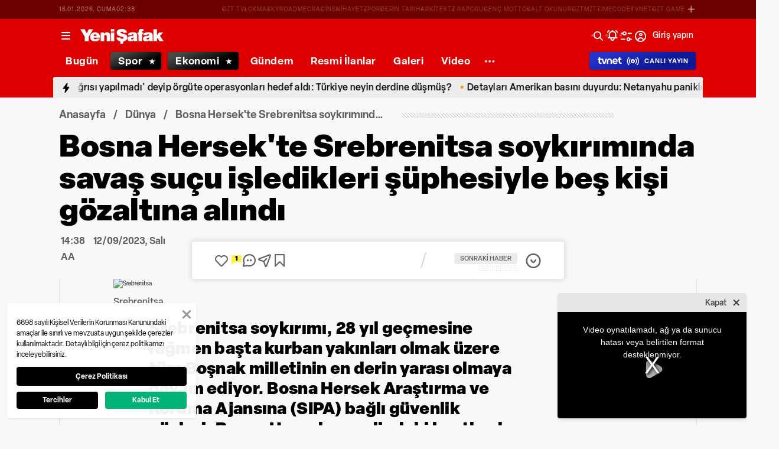

--- FILE ---
content_type: text/html; charset=utf-8
request_url: https://www.yenisafak.com/dunya/bosna-hersekte-srebrenitsa-soykiriminda-savas-sucu-isledikleri-suphesiyle-bes-kisi-gozaltina-alindi-4559735
body_size: 53918
content:
<!doctype html>
<html data-n-head-ssr lang="tr" dir="ltr" data-n-head="%7B%22lang%22:%7B%22ssr%22:%22tr%22%7D,%22dir%22:%7B%22ssr%22:%22ltr%22%7D%7D">
  <head >
    <meta data-n-head="ssr" charset="utf-8"><meta data-n-head="ssr" name="viewport" content="width=device-width, initial-scale=1, maximum-scale=1, shrink-to-fit=no, user-scalable=0"><meta data-n-head="ssr" name="Rating" content="General"><meta data-n-head="ssr" name="Distribution" content="Global"><meta data-n-head="ssr" name="Copyright" content="Yeni Şafak"><meta data-n-head="ssr" name="Classification" content="Consumer"><meta data-n-head="ssr" name="apple-mobile-web-app-capable" content="yes"><meta data-n-head="ssr" name="apple-mobile-web-app-status-bar-style" content="black-translucent"><meta data-n-head="ssr" name="author" data-hid="author" content="Net Yayıncılık Sanayi ve Ticaret A.Ş."><meta data-n-head="ssr" itemprop="genre" content="news"><meta data-n-head="ssr" itemprop="copyrightYear" content="2026"><meta data-n-head="ssr" property="og:site_name" data-hid="og:site_name" content="Yeni Şafak"><meta data-n-head="ssr" property="twitter:domain" content="https://www.yenisafak.com"><meta data-n-head="ssr" name="DC.Type" content="Text"><meta data-n-head="ssr" name="DC.Source" content="Yeni Şafak"><meta data-n-head="ssr" name="DC.Creator" content="Yeni Şafak"><meta data-n-head="ssr" name="DC.Name" content="Yeni Şafak"><meta data-n-head="ssr" name="DC.Publisher" content="Yeni Şafak"><meta data-n-head="ssr" name="DC.Contributor" content="Yeni Şafak"><meta data-n-head="ssr" name="twitter:site" content="@yenisafak"><meta data-n-head="ssr" name="twitter:creator" content="@yenisafak"><meta data-n-head="ssr" name="robots" data-hid="robots" content="index,follow,max-image-preview:large,max-video-preview:-1"><meta data-n-head="ssr" name="google-site-verification" content="79AT13i-RP3"><meta data-n-head="ssr" data-hid="charset" charset="utf-8"><meta data-n-head="ssr" data-hid="mobile-web-app-capable" name="mobile-web-app-capable" content="yes"><meta data-n-head="ssr" data-hid="apple-mobile-web-app-title" name="apple-mobile-web-app-title" content="Yeni Şafak"><meta name="title" content="Bosna Hersek&#x27;te Srebrenitsa soykırımında savaş suçu işledikleri şüphesiyle beş kişi gözaltına alındı"><meta name="description" content="Srebrenitsa soykırımı, 28 yıl geçmesine rağmen başta kurban yakınları olmak üzere tüm Boşnak milletinin en derin yarası olmaya devam ediyor. Bosna Hersek Araştırma ve Koruma Ajansına (SIPA) bağlı güvenlik güçleri, Bosna Hersek genelindeki kentlerde yapılan operasyonda, ülkede 1995&#x27;te yaşanan Srebrenitsa soykırımında savaş suçu işledikleri şüphesiyle 5 kişiyi gözaltına aldı."><meta data-n-head="ssr" name="keywords" content="Srebrenitsa, Bosna Hersek, soykırım"><meta data-n-head="ssr" name="image" content="https://img.piri.net/piri/upload/3/2023/9/12/076c4fed-a7og6z2qjdst5la9ywdxgr.jpeg"><meta data-n-head="ssr" name="DC.Language" content="tr-TR"><meta data-n-head="ssr" name="DC.Title" content="Bosna Hersek&#x27;te Srebrenitsa soykırımında savaş suçu işledikleri şüphesiyle beş kişi gözaltına alındı | Dünya Haberleri"><meta data-n-head="ssr" name="DC.Subject" content="Bosna Hersek&#x27;te Srebrenitsa soykırımında savaş suçu işledikleri şüphesiyle beş kişi gözaltına alındı | Dünya Haberleri"><meta data-n-head="ssr" name="DC.Description" data-hid="DC.description" content="Srebrenitsa soykırımı, 28 yıl geçmesine rağmen başta kurban yakınları olmak üzere tüm Boşnak milletinin en derin yarası olmaya devam ediyor. Bosna Hersek Araştırma ve Koruma Ajansına (SIPA) bağlı güvenlik güçleri, Bosna Hersek genelindeki kentlerde yapılan operasyonda, ülkede 1995&#x27;te yaşanan Srebrenitsa soykırımında savaş suçu işledikleri şüphesiyle 5 kişiyi gözaltına aldı."><meta data-n-head="ssr" name="maincategory" content="Dünya"><meta data-n-head="ssr" name="subcategory" content="Dünya"><meta name="dateModified" content="2023-09-12T17:38:19+03:00"><meta name="datePublished" content="2023-09-12T17:38:19+03:00"><meta name="articleSection" content="news"><meta name="articleAuthor" content="AA"><meta data-n-head="ssr" name="articleId" content="4559735"><meta name="url" content="https://www.yenisafak.com/dunya/bosna-hersekte-srebrenitsa-soykiriminda-savas-sucu-isledikleri-suphesiyle-bes-kisi-gozaltina-alindi-4559735"><meta data-n-head="ssr" name="creator" content="Kübra Yaşar"><meta data-n-head="ssr" itemprop="name" content="Bosna Hersek&#x27;te Srebrenitsa soykırımında savaş suçu işledikleri şüphesiyle beş kişi gözaltına alındı | Dünya Haberleri"><meta data-n-head="ssr" itemprop="description" content="Srebrenitsa soykırımı, 28 yıl geçmesine rağmen başta kurban yakınları olmak üzere tüm Boşnak milletinin en derin yarası olmaya devam ediyor. Bosna Hersek Araştırma ve Koruma Ajansına (SIPA) bağlı güvenlik güçleri, Bosna Hersek genelindeki kentlerde yapılan operasyonda, ülkede 1995&#x27;te yaşanan Srebrenitsa soykırımında savaş suçu işledikleri şüphesiyle 5 kişiyi gözaltına aldı."><meta data-n-head="ssr" itemprop="image" content="https://img.piri.net/piri/upload/3/2023/9/12/076c4fed-a7og6z2qjdst5la9ywdxgr.jpeg"><meta data-n-head="ssr" itemprop="url" content="https://www.yenisafak.com/dunya/bosna-hersekte-srebrenitsa-soykiriminda-savas-sucu-isledikleri-suphesiyle-bes-kisi-gozaltina-alindi-4559735"><meta data-n-head="ssr" itemprop="dateModified" content="2023-09-12T17:38:19+03:00"><meta data-n-head="ssr" itemprop="datePublished" content="2023-09-12T17:38:19+03:00"><meta data-n-head="ssr" itemprop="thumbnailUrl" content="https://img.piri.net/piri/upload/3/2023/9/12/076c4fed-a7og6z2qjdst5la9ywdxgr.jpeg"><meta data-n-head="ssr" itemprop="articleSection" content="news"><meta data-n-head="ssr" itemprop="inLanguage" content="tr-TR"><meta data-n-head="ssr" itemprop="keywords" content="Srebrenitsa, Bosna Hersek, soykırım"><meta data-n-head="ssr" itemprop="alternativeHeadline" content="Bosna Hersek&#x27;te Srebrenitsa soykırımında savaş suçu işledikleri şüphesiyle beş kişi gözaltına alındı"><meta data-n-head="ssr" itemprop="author" content="Haber Merkezi"><meta data-n-head="ssr" itemprop="wordCount" content=""><meta data-n-head="ssr" property="og:image" content="https://img.piri.net/piri/upload/3/2023/9/12/076c4fed-a7og6z2qjdst5la9ywdxgr.jpeg"><meta data-n-head="ssr" property="og:title" data-hid="og:title" content="Bosna Hersek&#x27;te Srebrenitsa soykırımında savaş suçu işledikleri şüphesiyle beş kişi gözaltına alındı | Dünya Haberleri"><meta data-n-head="ssr" property="og:description" data-hid="og:description" content="Srebrenitsa soykırımı, 28 yıl geçmesine rağmen başta kurban yakınları olmak üzere tüm Boşnak milletinin en derin yarası olmaya devam ediyor. Bosna Hersek Araştırma ve Koruma Ajansına (SIPA) bağlı güvenlik güçleri, Bosna Hersek genelindeki kentlerde yapılan operasyonda, ülkede 1995&#x27;te yaşanan Srebrenitsa soykırımında savaş suçu işledikleri şüphesiyle 5 kişiyi gözaltına aldı."><meta data-n-head="ssr" property="og:url" content="https://www.yenisafak.com/dunya/bosna-hersekte-srebrenitsa-soykiriminda-savas-sucu-isledikleri-suphesiyle-bes-kisi-gozaltina-alindi-4559735"><meta data-n-head="ssr" property="og:locale" content="tr_TR"><meta data-n-head="ssr" property="og:type" data-hid="og:type" content="article"><meta data-n-head="ssr" name="twitter:card" content="summary_large_image"><meta data-n-head="ssr" name="twitter:image" content="https://img.piri.net/piri/upload/3/2023/9/12/076c4fed-a7og6z2qjdst5la9ywdxgr.jpeg"><meta data-n-head="ssr" name="twitter:url" content="https://www.yenisafak.com/dunya/bosna-hersekte-srebrenitsa-soykiriminda-savas-sucu-isledikleri-suphesiyle-bes-kisi-gozaltina-alindi-4559735"><meta data-n-head="ssr" name="twitter:title" content="Bosna Hersek&#x27;te Srebrenitsa soykırımında savaş suçu işledikleri şüphesiyle beş kişi gözaltına alındı | Dünya Haberleri"><meta data-n-head="ssr" name="twitter:description" content="Srebrenitsa soykırımı, 28 yıl geçmesine rağmen başta kurban yakınları olmak üzere tüm Boşnak milletinin en derin yarası olmaya devam ediyor. Bosna Hersek Araştırma ve Koruma Ajansına (SIPA) bağlı güvenlik güçleri, Bosna Hersek genelindeki kentlerde yapılan operasyonda, ülkede 1995&#x27;te yaşanan Srebrenitsa soykırımında savaş suçu işledikleri şüphesiyle 5 kişiyi gözaltına aldı."><meta data-n-head="ssr" property="fb:app_id" data-hid="fb:app_id" content="1440785506190404"><meta data-n-head="ssr" property="fb:pages" data-hid="fb:pages" content="191453580768"><title>Bosna Hersek&#x27;te Srebrenitsa soykırımında savaş suçu işledikleri şüphesiyle beş kişi gözaltına alındı | Dünya Haberleri</title><link data-n-head="ssr" rel="dns-prefetch" href="//img.piri.net"><link data-n-head="ssr" rel="dns-prefetch" href="//www.google-analytics.com"><link data-n-head="ssr" rel="dns-prefetch" href="//assets.yenisafak.com"><link data-n-head="ssr" rel="dns-prefetch" href="//gdet.hit.gemius.pl"><link data-n-head="ssr" rel="dns-prefetch" href="//trgde.ad ocean.pl"><link data-n-head="ssr" rel="dns-prefetch" href="//api.adsafe.org"><link data-n-head="ssr" rel="dns-prefetch" href="//pagead2.googlesyndication.com"><link data-n-head="ssr" rel="dns-prefetch" href="//securepubads.g.doubleclick.net"><link data-n-head="ssr" data-hid="shortcut-icon" rel="shortcut icon" href="/_nuxt/icons/icon_64x64.643ea4.png"><link data-n-head="ssr" data-hid="apple-touch-icon" rel="apple-touch-icon" href="/_nuxt/icons/icon_512x512.643ea4.png" sizes="512x512"><link data-n-head="ssr" rel="manifest" href="/_nuxt/manifest.f9dd2a6c.json" data-hid="manifest" crossorigin="use-credentials"><link data-n-head="ssr" rel="icon" href="https://assets.yenisafak.com/yenisafak/wwwroot/images/favicon/favicon.png" type="image/png"><link data-n-head="ssr" rel="apple-touch-icon" href="https://assets.yenisafak.com/yenisafak/wwwroot/images/favicon/favicon.png" type="image/png"><link data-n-head="ssr" rel="image_src" href="https://img.piri.net/piri/upload/3/2023/9/12/076c4fed-a7og6z2qjdst5la9ywdxgr.jpeg"><link data-n-head="ssr" rel="canonical" href="https://www.yenisafak.com/dunya/bosna-hersekte-srebrenitsa-soykiriminda-savas-sucu-isledikleri-suphesiyle-bes-kisi-gozaltina-alindi-4559735"><link data-n-head="ssr" rel="alternate" type="application/rss+xml" href="https://www.yenisafak.com/rss-feeds?take=60"><link data-n-head="ssr" rel="alternate" type="application/rss+xml" href="https://www.yenisafak.com/rss-feeds?category=dunya&amp;contentType=news"><link data-n-head="ssr" rel="amphtml" href="/amphtml/dunya/bosna-hersekte-srebrenitsa-soykiriminda-savas-sucu-isledikleri-suphesiyle-bes-kisi-gozaltina-alindi-4559735"><script data-n-head="ssr" type="text/javascript"></script><script data-n-head="ssr" async src="https://pagead2.googlesyndication.com/pagead/js/adsbygoogle.js?client=ca-pub-8794111844124936" crossorigin="anonymous"></script><script data-n-head="ssr" data-hid="gtm-script">if(!window._gtm_init){window._gtm_init=1;(function(w,n,d,m,e,p){w[d]=(w[d]==1||n[d]=='yes'||n[d]==1||n[m]==1||(w[e]&&w[e][p]&&w[e][p]()))?1:0})(window,navigator,'doNotTrack','msDoNotTrack','external','msTrackingProtectionEnabled');(function(w,d,s,l,x,y){w[x]={};w._gtm_inject=function(i){if(w.doNotTrack||w[x][i])return;w[x][i]=1;w[l]=w[l]||[];w[l].push({'gtm.start':new Date().getTime(),event:'gtm.js'});var f=d.getElementsByTagName(s)[0],j=d.createElement(s);j.async=true;j.src='https://www.googletagmanager.com/gtm.js?id='+i;f.parentNode.insertBefore(j,f);};w[y]('GTM-KNN8VHW')})(window,document,'script','dataLayer','_gtm_ids','_gtm_inject')}</script><script data-n-head="ssr" data-hid="NewsArticle" type="application/ld+json">{"@context":"https://schema.org","@type":"NewsArticle","inLanguage":"tr-TR","articleSection":"Dünya","mainEntityOfPage":{"@type":"WebPage","id":"https://www.yenisafak.com/dunya/bosna-hersekte-srebrenitsa-soykiriminda-savas-sucu-isledikleri-suphesiyle-bes-kisi-gozaltina-alindi-4559735"},"headline":"Bosna Hersek'te Srebrenitsa soykırımında savaş suçu işledikleri şüphesiyle beş kişi gözaltına alındı","alternativeHeadline":"Bosna Hersek'te Srebrenitsa soykırımında savaş suçu işledikleri şüphesiyle beş kişi gözaltına alındı","wordCount":120,"keywords":["Srebrenitsa","Bosna Hersek","soykırım"],"image":{"@type":"ImageObject","url":"https://img.piri.net/piri/upload/3/2023/9/12/076c4fed-a7og6z2qjdst5la9ywdxgr.jpeg","width":640,"height":359},"datePublished":"2023-09-12T17:38:19+03:00","dateModified":"2023-09-12T17:38:19+03:00","description":"Srebrenitsa soykırımı, 28 yıl geçmesine rağmen başta kurban yakınları olmak üzere tüm Boşnak milletinin en derin yarası olmaya devam ediyor. Bosna Hersek Araştırma ve Koruma Ajansına (SIPA) bağlı güvenlik güçleri, Bosna Hersek genelindeki kentlerde yapılan operasyonda, ülkede 1995'te yaşanan Srebrenitsa soykırımında savaş suçu işledikleri şüphesiyle 5 kişiyi gözaltına aldı.","articleBody":"SIPA'dan yapılan yazılı açıklamada, Bosna Hersek Savcılığının talimatıyla yapılan operasyon kapsamında Bileca, Sekovic, Han Pijesak, Vlasenica ve Zvornik kentlerinde eski Sırp askerlerine ait daire ve mülklerde arama yapıldığı belirtildi.Srebrenitsa'da 1995'te yaşanan ve 8 binden fazla Boşnak sivilin öldürüldüğü soykırımda savaş suçu işledikleri şüphesiyle 5 kişinin gözaltına alındığına işaret edilen açıklamada, şüphelilerin savcılığa sevk edildiği aktarıldı.Srebrenitsa'nın, 11 Temmuz 1995'te Ratko Mladic komutasındaki Sırp birliklerince işgal edilmesinin hemen ardından Birleşmiş Milletler (BM) bünyesindeki Hollandalı askerlere sığınan sivil Boşnaklar, Sırplara teslim edildi.Kadın ve çocukların Boşnak askerlerin kontrol ettiği bölgeye gitmesine izin veren Sırplar, en az 8 bin 372 Boşnak erkeği ormanlık bölgede, fabrikalarda ve depolarda öldürdü, katledilenler toplu mezarlara gömüldü.Srebrenitsa'daki soykırımda hayatını kaybedenlerden kimlik tespiti yapılamayan ve cenazesi bulunamayan 1600'den fazla kişi bulunuyor.","author":{"@type":"Thing","name":"Haber Merkezi"},"publisher":{"@type":"NewsMediaOrganization","name":"Yeni Şafak","logo":{"@type":"ImageObject","url":"https://assets.yenisafak.com/yenisafak/wwwroot/images/yenisafak-logo.svg","width":"107","height":"60"}}}</script><script data-n-head="ssr" data-hid="WebPage" type="application/ld+json">{"@context":"https://schema.org","@type":"WebPage","name":"Bosna Hersek'te Srebrenitsa soykırımında savaş suçu işledikleri şüphesiyle beş kişi gözaltına alındı","description":"Srebrenitsa soykırımı, 28 yıl geçmesine rağmen başta kurban yakınları olmak üzere tüm Boşnak milletinin en derin yarası olmaya devam ediyor. Bosna Hersek Araştırma ve Koruma Ajansına (SIPA) bağlı güvenlik güçleri, Bosna Hersek genelindeki kentlerde yapılan operasyonda, ülkede 1995'te yaşanan Srebrenitsa soykırımında savaş suçu işledikleri şüphesiyle 5 kişiyi gözaltına aldı.","url":"https://www.yenisafak.com/dunya/bosna-hersekte-srebrenitsa-soykiriminda-savas-sucu-isledikleri-suphesiyle-bes-kisi-gozaltina-alindi-4559735","inLanguage":"tr","datePublished":"2023-09-12T17:38:19+03:00","dateModified":"2023-09-12T17:38:19+03:00"}</script><script data-n-head="ssr" data-hid="NewsMediaOrganization" type="application/ld+json">{"@context":"https://schema.org","@type":"NewsMediaOrganization","url":"https://www.yenisafak.com","masthead":"https://www.yenisafak.com/kurumsal/kunye","sameAs":["https://www.facebook.com/YeniSafak/","https://twitter.com/yenisafak","https://tr.linkedin.com/company/yenisafak","https://www.youtube.com/channel/UCClO1RgRkaOcC9cLj-bLuEw","https://www.instagram.com/yenisafak/"],"foundingDate":"19 Eylül 1994","logo":{"@type":"ImageObject","url":"https://assets.yenisafak.com/yenisafak/wwwroot/images/yenisafak-logo.svg","width":"107","height":"60","contentUrl":"https://assets.yenisafak.com/yenisafak/wwwroot/images/yenisafak-logo.svg","creditText":"Yeni Şafak"},"diversityPolicy":"https://www.yenisafak.com/kurumsal/kisiselverilerinkorunmasi","ethicsPolicy":"https://www.yenisafak.com/kurumsal/kullanimsartlari"}</script><link rel="preload" href="/_nuxt/d0c136a.js" as="script"><link rel="preload" href="/_nuxt/2ea1091.js" as="script"><link rel="preload" href="/_nuxt/css/ae302b6.css" as="style"><link rel="preload" href="/_nuxt/a7b96e5.js" as="script"><link rel="preload" href="/_nuxt/css/d944de6.css" as="style"><link rel="preload" href="/_nuxt/4ed9966.js" as="script"><link rel="preload" href="/_nuxt/fonts/Elza-Regular.781c5fd.woff2" as="font" type="font/woff2" crossorigin><link rel="preload" href="/_nuxt/fonts/Elza-Medium.487b372.woff2" as="font" type="font/woff2" crossorigin><link rel="preload" href="/_nuxt/fonts/Elza-Bold.61e708a.woff2" as="font" type="font/woff2" crossorigin><link rel="preload" href="/_nuxt/fonts/segoe-ui-regular.270911e.woff2" as="font" type="font/woff2" crossorigin><link rel="preload" href="/_nuxt/fonts/segoe-ui-semibold.637752c.woff2" as="font" type="font/woff2" crossorigin><link rel="preload" href="/_nuxt/fonts/al-jazeera-arabic-bold.8f365d7.woff2" as="font" type="font/woff2" crossorigin><link rel="preload" href="/_nuxt/fonts/al-jazeera-arabic-light.3048511.woff2" as="font" type="font/woff2" crossorigin><link rel="preload" href="/_nuxt/fonts/al-jazeera-arabic-regular.2f6acb1.woff2" as="font" type="font/woff2" crossorigin><link rel="preload" href="/_nuxt/fonts/Elza-Semibold.409ee5e.woff2" as="font" type="font/woff2" crossorigin><link rel="preload" href="/_nuxt/fonts/Elza-Black.ef310d1.woff2" as="font" type="font/woff2" crossorigin><link rel="preload" href="/_nuxt/fonts/segoe-ui-bold.6a00c78.woff2" as="font" type="font/woff2" crossorigin><link rel="preload" href="/_nuxt/fonts/merriweather-lightitalic.4c7fb2a.woff2" as="font" type="font/woff2" crossorigin><link rel="preload" href="/_nuxt/fonts/merriweather-regular.fd3fc40.woff2" as="font" type="font/woff2" crossorigin><link rel="preload" href="/_nuxt/fonts/merriweather-light.7ab6d0f.woff2" as="font" type="font/woff2" crossorigin><link rel="preload" href="/_nuxt/fonts/merriweather-italic.88027ca.woff2" as="font" type="font/woff2" crossorigin><link rel="preload" href="/_nuxt/fonts/merriweather-bold.0fc27b4.woff2" as="font" type="font/woff2" crossorigin><link rel="preload" href="/_nuxt/fonts/merriweather-blackitalic.e7defa3.woff2" as="font" type="font/woff2" crossorigin><link rel="preload" href="/_nuxt/fonts/merriweather-black.07d8f43.woff2" as="font" type="font/woff2" crossorigin><link rel="preload" href="/_nuxt/fonts/merriweather-bolditalic.4e6157f.woff2" as="font" type="font/woff2" crossorigin><link rel="preload" href="/_nuxt/fonts/ys-web.5cf80df.ttf" as="font" type="font/ttf" crossorigin><link rel="preload" href="/_nuxt/fonts/Nafees.195f6ae.woff" as="font" type="font/woff" crossorigin><link rel="preload" href="/_nuxt/fonts/ys-web.86bdce5.woff" as="font" type="font/woff" crossorigin><link rel="preload" href="/_nuxt/css/c6dbecb.css" as="style"><link rel="preload" href="/_nuxt/bf19b6f.js" as="script"><link rel="preload" href="/_nuxt/7710c61.js" as="script"><link rel="preload" href="/_nuxt/css/8387e4c.css" as="style"><link rel="preload" href="/_nuxt/dd5c44d.js" as="script"><link rel="preload" href="/_nuxt/css/77054d9.css" as="style"><link rel="preload" href="/_nuxt/2fa4494.js" as="script"><link rel="preload" href="/_nuxt/css/482eeee.css" as="style"><link rel="preload" href="/_nuxt/2cc2565.js" as="script"><link rel="preload" href="/_nuxt/css/e416292.css" as="style"><link rel="preload" href="/_nuxt/05b8f94.js" as="script"><link rel="preload" href="/_nuxt/css/c735ba7.css" as="style"><link rel="preload" href="/_nuxt/f720ded.js" as="script"><link rel="preload" href="/_nuxt/css/f63eea2.css" as="style"><link rel="preload" href="/_nuxt/a2b0d02.js" as="script"><link rel="stylesheet" href="/_nuxt/css/ae302b6.css"><link rel="stylesheet" href="/_nuxt/css/d944de6.css"><link rel="stylesheet" href="/_nuxt/css/c6dbecb.css"><link rel="stylesheet" href="/_nuxt/css/8387e4c.css"><link rel="stylesheet" href="/_nuxt/css/77054d9.css"><link rel="stylesheet" href="/_nuxt/css/482eeee.css"><link rel="stylesheet" href="/_nuxt/css/e416292.css"><link rel="stylesheet" href="/_nuxt/css/c735ba7.css"><link rel="stylesheet" href="/_nuxt/css/f63eea2.css">
  </head>
  <body >
    <div id="portal-body-prepend"></div>
    <script data-n-head="ssr" data-hid="nuxt-color-mode-script" data-pbody="true">!function(){"use strict";var e=window,s=document,o=s.documentElement,a=["dark","light"],t=window.localStorage.getItem("nuxt-color-mode")||"system",c="system"===t?l():t,i=s.body.getAttribute("data-color-mode-forced");function r(e){var s=""+e+"";o.classList?o.classList.add(s):o.className+=" "+s}function n(s){return e.matchMedia("(prefers-color-scheme"+s+")")}function l(){if(e.matchMedia&&"not all"!==n("").media)for(var s of a)if(n(":"+s).matches)return s;return"light"}i&&(c=i),r(c),e["__NUXT_COLOR_MODE__"]={preference:t,value:c,getColorScheme:l,addClass:r,removeClass:function(e){var s=""+e+"";o.classList?o.classList.remove(s):o.className=o.className.replace(new RegExp(s,"g"),"")}}}();
</script><noscript data-n-head="ssr" data-hid="gtm-noscript" data-pbody="true"><iframe src="https://www.googletagmanager.com/ns.html?id=GTM-KNN8VHW&" height="0" width="0" style="display:none;visibility:hidden" title="gtm"></iframe></noscript><div data-server-rendered="true" id="__nuxt"><!----><div id="__layout"><div data-fetch-key="0" class="ys-layout" style="--ys-category-color:#DE0000;"><div class="ys-header"><div><div class="ys-header-brands-bg"></div><div class="ys-header-brands ys-row collapsed"><ul class="ys-header-brands-date ys-separated"><li>16.01.2026, Cuma</li><li>05:37</li></ul><div class="grow"></div><ul class="ys-header-brands-list ys-separated"><li><div class="ys-link"><a href="https://gzttv.tr/" target="_blank" title="GZT TV">GZT TV</a></div></li><li><div class="ys-link"><a href="https://www.gzt.com/lokma" target="_blank" title="LOKMA">LOKMA</a></div></li><li><div class="ys-link"><a href="https://www.gzt.com/skyroad" target="_blank" title="SKYROAD">SKYROAD</a></div></li><li><div class="ys-link"><a href="https://www.gzt.com/mecra" target="_blank" title="MECRA">MECRA</a></div></li><li><div class="ys-link"><a href="https://www.gzt.com/cins" target="_blank" title="CİNS">CİNS</a></div></li><li><div class="ys-link"><a href="https://www.gzt.com/nihayet" target="_blank" title="NİHAYET">NİHAYET</a></div></li><li><div class="ys-link"><a href="https://www.gzt.com/zpor" target="_blank" title="ZPOR">ZPOR</a></div></li><li><div class="ys-link"><a href="https://www.gzt.com/derin-tarih" target="_blank" title="DERİN TARIH ">DERİN TARIH </a></div></li><li><div class="ys-link"><a href="https://www.gzt.com/arkitekt" target="_blank" title="ARKİTEKT">ARKİTEKT</a></div></li><li><div class="ys-link"><a href="https://www.gzt.com/z-raporu" target="_blank" title="Z RAPORU">Z RAPORU</a></div></li><li><div class="ys-link"><a href="https://www.gzt.com/genc-motto" target="_blank" title="GENÇ MOTTO">GENÇ MOTTO</a></div></li><li><div class="ys-link"><a href="https://www.gzt.com/salt-okunur" target="_blank" title="SALT OKUNUR">SALT OKUNUR</a></div></li><li><div class="ys-link"><a href="https://www.gzt.com/gztmzt" target="_blank" title="GZTMZT">GZTMZT</a></div></li><li><div class="ys-link"><a href="https://www.gzt.com/timecode" target="_blank" title="TIMECODE">TIMECODE</a></div></li><li><div class="ys-link"><a href="https://www.gzt.com/tvnet" target="_blank" title="TVNET">TVNET</a></div></li><li><div class="ys-link"><a href="https://www.gzt.com/gzt-game" target="_blank" title="GZT GAME">GZT GAME</a></div></li><li><div class="ys-link"><a href="https://www.gzt.com/islam-sanatlari" target="_blank" title="İSLAM SANATLARI">İSLAM SANATLARI</a></div></li><li><div class="ys-link"><a href="https://www.gzt.com/ketebe" target="_blank" title="KETEBE">KETEBE</a></div></li><li><div class="ys-link"><a href="https://www.gzt.com/gercek-hayat" target="_blank" title="GERÇEK HAYAT">GERÇEK HAYAT</a></div></li><li><div class="ys-link"><a href="https://www.gzt.com/post-oyku" target="_blank" title="POST ÖYKÜ">POST ÖYKÜ</a></div></li></ul><button type="button"><i class="icon-close"></i></button></div></div><div class="ys-header-sticky !sticky"><div class="ys-header-main ys-row"><div class="ys-header-main-content"><div class="ys-dialog ys-dialog-modal ys-popover hamburger-menu-dropdown"><div class="ys-dialog__trigger"><div class="ys-button-wrapper hamburger-menu-dropdown__triggerButton"><button type="button" class="ys-button ys-icon-left only-icon"><div class="icon cap-of-icon ys-button__icon"><i class="icon-menu" style="background-color:transparent;font-size:1.8rem;"></i><!----><!----></div><!----><!----></button></div></div><div class="_overlay"><div class="_scroller"><div class="_viewer"><div class="ys-dialog-content"><div class="ys-dialog-body"><div color="#ffff" class="ys-button-wrapper hamburger-menu-dropdown__closeButton"><button type="button" color="#ffff" class="ys-button ys-icon-left only-icon"><div class="icon cap-of-icon ys-button__icon"><i class="icon-close" style="background-color:transparent;font-size:2rem;"></i><!----><!----></div><!----><!----></button></div><div class="ys-hamburger-menu z-50"><div class="menu"><div class="nav-sections"><div class="nav-section"><ul class="menu-item"><li data-index="0" class="item"><div class="ys-link"><a href="/" title="Bugün" class="router-link-active">Bugün</a></div><div class="icon cap-of-icon icon-button--desktop"><i class="icon-chevron-right" style="background-color:transparent;font-size:1.4rem;"></i><!----><!----></div><!----></li><!----><li data-index="1" class="item"><div class="ys-link"><a href="/gundem" title="Gündem">Gündem</a></div><div class="icon cap-of-icon icon-button--desktop"><i class="icon-chevron-right" style="background-color:transparent;font-size:1.4rem;"></i><!----><!----></div><div class="ys-button-wrapper icon-button--mobile"><button type="button" class="ys-button ys-icon-left only-icon"><div class="icon cap-of-icon ys-button__icon"><i class="icon-chevron-left" style="background-color:transparent;font-size:1.4rem;"></i><!----><!----></div><!----><!----></button></div></li><!----><li data-index="2" class="item"><div class="ys-link"><a href="/dunya" title="Dünya" class="router-link-active">Dünya</a></div><div class="icon cap-of-icon icon-button--desktop"><i class="icon-chevron-right" style="background-color:transparent;font-size:1.4rem;"></i><!----><!----></div><div class="ys-button-wrapper icon-button--mobile"><button type="button" class="ys-button ys-icon-left only-icon"><div class="icon cap-of-icon ys-button__icon"><i class="icon-chevron-left" style="background-color:transparent;font-size:1.4rem;"></i><!----><!----></div><!----><!----></button></div></li><!----><li data-index="3" class="item"><div class="ys-link"><a href="/yazarlar" title="Yazarlar">Yazarlar</a></div><div class="icon cap-of-icon icon-button--desktop"><i class="icon-chevron-right" style="background-color:transparent;font-size:1.4rem;"></i><!----><!----></div><div class="ys-button-wrapper icon-button--mobile"><button type="button" class="ys-button ys-icon-left only-icon"><div class="icon cap-of-icon ys-button__icon"><i class="icon-chevron-left" style="background-color:transparent;font-size:1.4rem;"></i><!----><!----></div><!----><!----></button></div></li><!----><li data-index="4" class="item"><div class="ys-link"><a href="/spor" title="Spor">Spor</a></div><div class="icon cap-of-icon icon-button--desktop"><i class="icon-chevron-right" style="background-color:transparent;font-size:1.4rem;"></i><!----><!----></div><div class="ys-button-wrapper icon-button--mobile"><button type="button" class="ys-button ys-icon-left only-icon"><div class="icon cap-of-icon ys-button__icon"><i class="icon-chevron-left" style="background-color:transparent;font-size:1.4rem;"></i><!----><!----></div><!----><!----></button></div></li><!----><li data-index="5" class="item"><div class="ys-link"><a href="/ekonomi" title="Ekonomi">Ekonomi</a></div><div class="icon cap-of-icon icon-button--desktop"><i class="icon-chevron-right" style="background-color:transparent;font-size:1.4rem;"></i><!----><!----></div><div class="ys-button-wrapper icon-button--mobile"><button type="button" class="ys-button ys-icon-left only-icon"><div class="icon cap-of-icon ys-button__icon"><i class="icon-chevron-left" style="background-color:transparent;font-size:1.4rem;"></i><!----><!----></div><!----><!----></button></div></li><!----><li data-index="6" class="item"><div class="ys-link"><a href="/resmi-ilanlar" title="Resmi İlanlar">Resmi İlanlar</a></div><!----><!----></li><!----><li data-index="7" class="item"><div class="ys-link"><a href="/teknoloji" title="Teknoloji">Teknoloji</a></div><div class="icon cap-of-icon icon-button--desktop"><i class="icon-chevron-right" style="background-color:transparent;font-size:1.4rem;"></i><!----><!----></div><div class="ys-button-wrapper icon-button--mobile"><button type="button" class="ys-button ys-icon-left only-icon"><div class="icon cap-of-icon ys-button__icon"><i class="icon-chevron-left" style="background-color:transparent;font-size:1.4rem;"></i><!----><!----></div><!----><!----></button></div></li><!----><li data-index="8" class="item"><div class="ys-link"><a href="/hayat" title="Hayat">Hayat</a></div><div class="icon cap-of-icon icon-button--desktop"><i class="icon-chevron-right" style="background-color:transparent;font-size:1.4rem;"></i><!----><!----></div><div class="ys-button-wrapper icon-button--mobile"><button type="button" class="ys-button ys-icon-left only-icon"><div class="icon cap-of-icon ys-button__icon"><i class="icon-chevron-left" style="background-color:transparent;font-size:1.4rem;"></i><!----><!----></div><!----><!----></button></div></li><!----><li data-index="9" class="item"><div class="ys-link"><a href="/video" title="Video">Video</a></div><div class="icon cap-of-icon icon-button--desktop"><i class="icon-chevron-right" style="background-color:transparent;font-size:1.4rem;"></i><!----><!----></div><div class="ys-button-wrapper icon-button--mobile"><button type="button" class="ys-button ys-icon-left only-icon"><div class="icon cap-of-icon ys-button__icon"><i class="icon-chevron-left" style="background-color:transparent;font-size:1.4rem;"></i><!----><!----></div><!----><!----></button></div></li><!----><li data-index="10" class="item"><div class="ys-link"><a href="/infografik" title="İnfografik">İnfografik</a></div><div class="icon cap-of-icon icon-button--desktop"><i class="icon-chevron-right" style="background-color:transparent;font-size:1.4rem;"></i><!----><!----></div><div class="ys-button-wrapper icon-button--mobile"><button type="button" class="ys-button ys-icon-left only-icon"><div class="icon cap-of-icon ys-button__icon"><i class="icon-chevron-left" style="background-color:transparent;font-size:1.4rem;"></i><!----><!----></div><!----><!----></button></div></li><!----><li data-index="11" class="item"><div class="ys-link"><a href="/galeri" title="Galeri">Galeri</a></div><div class="icon cap-of-icon icon-button--desktop"><i class="icon-chevron-right" style="background-color:transparent;font-size:1.4rem;"></i><!----><!----></div><div class="ys-button-wrapper icon-button--mobile"><button type="button" class="ys-button ys-icon-left only-icon"><div class="icon cap-of-icon ys-button__icon"><i class="icon-chevron-left" style="background-color:transparent;font-size:1.4rem;"></i><!----><!----></div><!----><!----></button></div></li><!----><div data-index="12" class="line"></div><!----><li data-index="13" class="item"><div class="ys-link"><a href="/hava-durumu" title="Hava Durumu">Hava Durumu</a></div><!----><!----></li><!----><li data-index="14" class="item"><div class="ys-link"><a href="/namaz-vakitleri" title="Namaz Vakitleri">Namaz Vakitleri</a></div><!----><!----></li><!----><div data-index="15" class="line"></div><!----><li data-index="16" class="item"><div class="ys-link"><a href="/kurumsal/iletisim" title="İletişim">İletişim</a></div><div class="icon cap-of-icon icon-button--desktop"><i class="icon-chevron-right" style="background-color:transparent;font-size:1.4rem;"></i><!----><!----></div><div class="ys-button-wrapper icon-button--mobile"><button type="button" class="ys-button ys-icon-left only-icon"><div class="icon cap-of-icon ys-button__icon"><i class="icon-chevron-left" style="background-color:transparent;font-size:1.4rem;"></i><!----><!----></div><!----><!----></button></div></li><!----></ul></div><!----></div></div><!----></div></div></div></div><div class="_spacer"></div></div></div></div><a href="/" title="Yeni Şafak"><div><img src="https://assets.yenisafak.com/yenisafak/wwwroot/images/logo/yenisafak_logo.svg" alt="Yeni Şafak" width="141px" height="25px" class="ys-img"></div></a></div><!----><div class="grow"></div><!----></div></div><div><div class="ys-header-categories ys-row mobile-hide tablet-hide"><div class="ys-header-categories__inner"><ul><li class="menu-"><div class="ys-link"><a href="/" title="Haberler" class="router-link-active"><span>Bugün</span></a></div></li><li class="menu-spor"><div class="ys-link"><a href="/spor" title="Spor Haberleri"><span>Spor</span></a></div></li><li class="menu-ekonomi"><div class="ys-link"><a href="/ekonomi" title="Ekonomi Haberleri"><span>Ekonomi</span></a></div></li><li class="menu-gundem"><div class="ys-link"><a href="/gundem" title="Gündem Haberleri"><span>Gündem</span></a></div></li><li class="menu-resmi-ilanlar"><div class="ys-link"><a href="/resmi-ilanlar" title="Resmi İlanlar Haberleri"><span>Resmi İlanlar</span></a></div></li><li class="menu-galeri"><div class="ys-link"><a href="/galeri" title="Galeri Haberleri"><span>Galeri</span></a></div></li><li class="menu-video"><div class="ys-link"><a href="/video" title="Video Haberleri"><span>Video</span></a></div></li><div class="ys-dialog ys-dialog-modal ys-popover more-categories-dropdown"><div class="ys-dialog__trigger"><div class="ys-button-wrapper"><button type="button" class="ys-button ys-icon-left ys-rounded only-icon"><div class="icon cap-of-icon ys-button__icon"><i class="icon-dots-horizontal" style="background-color:transparent;font-size:2rem;"></i><!----><!----></div><!----><!----></button></div></div><div class="_overlay"><div class="_scroller"><div class="_viewer"><div class="ys-dialog-content"><div class="ys-dialog-body"><div class="ys-popover-list"><div class="ys-link"><a href="/dunya" title="Dünya Haberleri" class="router-link-active">Dünya</a></div></div><div class="ys-popover-list"><div class="ys-link"><a href="/teknoloji" title="Teknoloji Haberleri">Teknoloji</a></div></div><div class="ys-popover-list"><div class="ys-link"><a href="/yazarlar">Yazarlar</a></div></div><div class="ys-popover-list"><div class="ys-link"><a href="/hayat" title="Hayat Haberleri">Hayat</a></div></div><div class="ys-popover-list"><div class="ys-link"><a href="/dusunce-gunlugu" title="Düşünce Günlüğü Haberleri">Düşünce Günlüğü</a></div></div><div class="ys-popover-list"><div class="ys-link"><a href="/check-z" title="Check Z Haberleri">Check Z</a></div></div><div class="ys-popover-list"><div class="ys-link"><a href="/video/arka-plan" title="Arka Plan Haberleri">Arka Plan</a></div></div><div class="ys-popover-list"><div class="ys-link"><a href="/benim-hikayem" title="Benim Hikayem Haberleri">Benim Hikayem</a></div></div><div class="ys-popover-list"><div class="ys-link"><a href="/savunmadaki-turkler" title="Savunmadaki Türkler Haberleri">Savunmadaki Türkler</a></div></div><div class="ys-popover-list"><div class="ys-link"><a href="/tabuta-sigmayanlar" title="Tabuta Sığmayanlar Haberleri">Tabuta Sığmayanlar</a></div></div><div class="ys-popover-list"><div class="ys-link"><a href="/infografik" title="İnfografik Haberleri">İnfografik</a></div></div><div class="ys-popover-list"><div class="ys-link"><a href="/karikatur" title="Çizerler Haberleri">Çizerler</a></div></div><div class="ys-popover-list"><div class="ys-link"><a href="/son-dakika" title="Son Dakika Haberleri">Son Dakika</a></div></div></div></div></div><div class="_spacer"></div></div></div></div></ul><div class="ys-link ys-header-categories__liveButton"><a href="/tvnet-canli-yayin" title="CANLI YAYIN"><div><img src="/tvnet-logo.svg" alt="tvnet" class="ys-img"></div><div class="icon cap-of-icon"><i class="icon-live-v2" style="color:#fff;background-color:transparent;font-size:2rem;"></i><!----><!----></div><span class="ys-header-categories__mobileText">C</span><span class="mobile-hide tablet-hide">CANLI YAYIN</span></a></div></div></div></div><div><div class="ys-row client-only-placeholder"><div class="ys-breaking-news-widget-skeleton mobile-hide tablet-hide"><div class="ys-breaking-news-widget-skeleton__inner"><svg viewBox="0 0 1100 43" version="1.1" preserveAspectRatio="xMidYMid meet" class="skeleton"><rect clip-path="url(#6ipols7rzyf)" x="0" y="0" width="1100" height="43" style="fill:url(#syo6jx5w9qo);"></rect><defs><clipPath id="6ipols7rzyf"><rect x="0" y="0" rx="0" ry="0" width="100%" height="43"></rect></clipPath><linearGradient id="syo6jx5w9qo"><stop offset="0%" stop-color="#555" stop-opacity="1"><animate attributeName="offset" values="-2; 1" dur="2s" repeatCount="indefinite"></animate></stop><stop offset="50%" stop-color="#444" stop-opacity="1"><animate attributeName="offset" values="-1.5; 1.5" dur="2s" repeatCount="indefinite"></animate></stop><stop offset="100%" stop-color="#555" stop-opacity="1"><animate attributeName="offset" values="-1; 2" dur="2s" repeatCount="indefinite"></animate></stop></linearGradient></defs></svg><div class="ys-link hidden"><a href="/video-galeri/gundem/suleyman-seyfi-ogun-maduro-gibi-hizli-olmaz-deyip-anlatti-irak-ve-libyada-ne-yaptilarsa-irana-da-benzerini-yapacaklar-4788706" title="Süleyman Seyfi Öğün, 'Maduro gibi hızlı olmaz' deyip anlattı: Irak ve Libya'da ne yaptılarsa İran'a da benzerini yapacaklar"><span>Süleyman Seyfi Öğün, 'Maduro gibi hızlı olmaz' deyip anlattı: Irak ve Libya'da ne yaptılarsa İran'a da benzerini yapacaklar</span></a></div><div class="ys-link hidden"><a href="/video-galeri/gundem/dem-partili-bakirhan-turkiye-neyin-derdine-dustu-de-sdg-silah-birakmiyor-diyor-4788697" title="DEM Parti Eş Başkanı Bakırhan, 'SDG'ye silah bırakma çağrısı yapılmadı' deyip örgüte operasyonları hedef aldı: Türkiye neyin derdine düşmüş?"><span>DEM Parti Eş Başkanı Bakırhan, 'SDG'ye silah bırakma çağrısı yapılmadı' deyip örgüte operasyonları hedef aldı: Türkiye neyin derdine düşmüş?</span></a></div><div class="ys-link hidden"><a href="/dunya/netanyahu-panikledi-abdnin-irana-operasyonunu-ertelemesini-istedi-bizi-vururlar-hazir-degiliz-4788691" title="Detayları Amerikan basını duyurdu: Netanyahu panikledi, ABD'nin İran'a operasyonunu ertelemesini istedi"><span>Detayları Amerikan basını duyurdu: Netanyahu panikledi, ABD'nin İran'a operasyonunu ertelemesini istedi</span></a></div><div class="ys-link hidden"><a href="/gundem/chpli-belediye-baskani-gocere-ihrac-talebi-yanlisa-karsi-ciktim-ak-partiye-gec-dediler-4788665" title="CHP'nin kesin talep ihraç talebiyle disipline sevk ettiği Belediye Başkanı, istifaya nasıl zorlandığını anlattı"><span>CHP'nin kesin talep ihraç talebiyle disipline sevk ettiği Belediye Başkanı, istifaya nasıl zorlandığını anlattı</span></a></div><div class="ys-link hidden"><a href="/dunya/beyaz-saray-iranda-800-idam-durduruldu-4788678" title="Beyaz Saray: İran'da gerçekleştirilmesi planlanan 800 idam durduruldu"><span>Beyaz Saray: İran'da gerçekleştirilmesi planlanan 800 idam durduruldu</span></a></div></div></div></div></div></div><!----><!----><div class="layout-top-banner"><section class="layout-inner__section"><!----></section></div><div class="layout-inner"><div data-fetch-key="Detail:0" class="detail-page"><div class="wrapper"><!----><div class="ys-breadcrumb"><div class="ys-breadcrumb-content"><div class="ys-breadcrumb-content__category"><a href="/" title="Anasayfa" class="nuxt-link-active">Anasayfa</a></div><div class="ys-breadcrumb-content__category"><a href="/dunya" title="Dünya" class="nuxt-link-active">Dünya</a></div><div class="ys-breadcrumb-content__category ys-breadcrumb-content__subcategory "><a href="/dunya/bosna-hersekte-srebrenitsa-soykiriminda-savas-sucu-isledikleri-suphesiyle-bes-kisi-gozaltina-alindi-4559735" aria-current="page" title="Bosna Hersek'te Srebrenitsa soykırımında savaş suçu işledikleri şüphesiyle beş kişi gözaltına alındı" class="nuxt-link-exact-active nuxt-link-active">Bosna Hersek'te Srebrenitsa soykırımında savaş suçu işledikleri şüphesiyle beş kişi gözaltına alındı</a></div></div><div class="ys-breadcrumb-content-line"></div></div><section class="detail-page__section"><div property="articleBody" id="4559735" class="detail-page-news-content"><div class="ys-detail-news-meta"><div class="ys-detail-news-meta-text"><h1 class="ys-detail-news-meta-text__title">Bosna Hersek'te Srebrenitsa soykırımında savaş suçu işledikleri şüphesiyle beş kişi gözaltına alındı</h1></div><div class="ys-detail-news-meta-info"><!----><div class="ys-detail-news-meta-info__date ys-detail-news-meta-info__noneSignature"><span class="hours">17:38</span><span>12/09/2023, Salı</span></div><!----></div><div class="ys-detail-news-meta-sources"><div class="ys-detail-news-meta-sources__item">AA</div></div></div><div class="detail-page-content"><div class="item"><div class="ys-news-detail"><div class="ys-reaction-button-group-detail"><div class="ys-reaction-button-group-detail-reactions"><div class="ys-reaction-button-group-detail-reactions__item like-button"><div class="icon cap-of-icon"><i class="icon-like-v3" style="color:#666666;background-color:transparent;font-size:2.6rem;"></i><!----><!----></div><!----></div><div class="ys-reaction-button-group-detail-reactions__item comment-button"><div class="icon cap-of-icon"><i class="icon-comment-v3" style="color:#606060;background-color:transparent;font-size:2.6rem;"></i><!----><!----></div><!----></div><div class="ys-reaction-button-group-detail-reactions__item share-button"><div class="ys-share-button-v3"><div class="ys-dialog ys-dialog-modal ys-popover"><div class="ys-dialog__trigger"><div class="icon cap-of-icon"><i class="icon-share-v3" style="color:#606060;background-color:transparent;font-size:2.6rem;"></i><!----><!----></div></div><div class="_overlay"><div class="_scroller"><div class="_viewer"><div class="ys-dialog-content"><div class="ys-dialog-body"><div popover-closer="" class="ys-popover-list"><div class="ys-button-wrapper"><button type="button" class="ys-button ys-icon-left"><div class="icon cap-of-icon ys-button__icon"><i class="icon-share" style="background-color:transparent;font-size:2.2rem;"></i><!----><!----></div><span class="ys-button__text">Linki Kopyala</span><!----></button></div></div><div popover-closer="" class="ys-popover-list"><div class="ys-button-wrapper"><button type="button" class="ys-button ys-icon-left"><div class="icon cap-of-icon ys-button__icon"><i class="icon-x" style="background-color:transparent;font-size:2.2rem;"></i><!----><!----></div><span class="ys-button__text">Twitter</span><!----></button></div></div><div popover-closer="" class="ys-popover-list"><div class="ys-button-wrapper"><button type="button" class="ys-button ys-icon-left"><div class="icon cap-of-icon ys-button__icon"><i class="icon-facebook-logo" style="background-color:transparent;font-size:2.2rem;"></i><!----><!----></div><span class="ys-button__text">Facebook</span><!----></button></div></div><div popover-closer="" class="ys-popover-list"><div class="ys-button-wrapper"><button type="button" class="ys-button ys-icon-left"><div class="icon cap-of-icon ys-button__icon"><i class="icon-telegram" style="background-color:transparent;font-size:2.2rem;"></i><!----><!----></div><span class="ys-button__text">Telegram</span><!----></button></div></div></div></div></div><div class="_spacer"></div></div></div></div><!----></div></div><div class="ys-reaction-button-group-detail-reactions__item bookmark-button"><div class="icon cap-of-icon"><i class="icon-bookmark-v3" style="color:#666666;background-color:transparent;font-size:2.6rem;"></i><!----><!----></div><!----></div></div><div class="ys-reaction-button-group-detail-next-link nextnews-button"><div class="text">Sonraki haber</div><div class="icon cap-of-icon"><i class="icon-circle-down" style="color:#606060;background-color:transparent;font-size:3rem;"></i><!----><!----></div></div></div><div class="content"><div class="content-wrapper"><div class="cover-image"><div><img src="https://img.piri.net/piri/upload/3/2023/9/12/076c4fed-a7og6z2qjdst5la9ywdxgr.jpeg" alt="Srebrenitsa" width="640" height="359" class="ys-img"></div></div><div class="cover-image"><div class="ys-source-card pt-4"><!----><div class="ys-source-card-text">Srebrenitsa</div></div></div><div class="ys-detail-content"><h2 class="ys-detail-content__spot">Srebrenitsa soykırımı, 28 yıl geçmesine rağmen başta kurban yakınları olmak üzere tüm Boşnak milletinin en derin yarası olmaya devam ediyor. Bosna Hersek Araştırma ve Koruma Ajansına (SIPA) bağlı güvenlik güçleri, Bosna Hersek genelindeki kentlerde yapılan operasyonda, ülkede 1995'te yaşanan Srebrenitsa soykırımında savaş suçu işledikleri şüphesiyle 5 kişiyi gözaltına aldı.</h2><!----><!----><div class="ys-detail-content-area"><div><div><p class="ys-paragraph-node">SIPA'dan yapılan yazılı açıklamada, Bosna Hersek Savcılığının talimatıyla yapılan operasyon kapsamında Bileca, Sekovic, Han Pijesak, Vlasenica ve Zvornik kentlerinde eski Sırp askerlerine ait daire ve mülklerde arama yapıldığı belirtildi.</p><!----></div><div><p class="ys-paragraph-node">Srebrenitsa'da 1995'te yaşanan ve 8 binden fazla Boşnak sivilin öldürüldüğü soykırımda savaş suçu işledikleri şüphesiyle 5 kişinin gözaltına alındığına işaret edilen açıklamada, şüphelilerin savcılığa sevk edildiği aktarıldı.</p><!----></div><div><div class="ys-paragraph-node"><div><div><figure class="ys-image-node"><div><div class="ys-image-node__image"><img src="/_nuxt/img/skeleton.096f642.gif" data-src="https://img.piri.net/mnresize/426/-/piri/upload/3/2023/9/12/ec24f530-xrk7m099f7pqzrydm7xljg.jpeg" width="640" height="359" class="ys-img lazyload" style="aspect-ratio:640/359;"></div></div><div class="ys-source-card"><!----><!----></div><!----><div class="icon-group"><div class="icon cap-of-icon"><i class="icon-fullscreen-square" style="color:#000000;background-color:transparent;font-size:2rem;"></i><!----><!----></div></div></figure><!----></div></div></div><!----></div><div><h2 class="ys-heading-node"><div><div><span class="ys-text-node">Srebrenitsa'da neler oldu?</span><!----></div></div></h2><!----></div><div><p class="ys-paragraph-node">Srebrenitsa'nın, 11 Temmuz 1995'te Ratko Mladic komutasındaki Sırp birliklerince işgal edilmesinin hemen ardından Birleşmiş Milletler (BM) bünyesindeki Hollandalı askerlere sığınan sivil Boşnaklar, Sırplara teslim edildi.</p><!----></div><div><p class="ys-paragraph-node">Kadın ve çocukların Boşnak askerlerin kontrol ettiği bölgeye gitmesine izin veren Sırplar, en az 8 bin 372 Boşnak erkeği ormanlık bölgede, fabrikalarda ve depolarda öldürdü, katledilenler toplu mezarlara gömüldü.</p><!----></div><div><p class="ys-paragraph-node">Srebrenitsa'daki soykırımda hayatını kaybedenlerden kimlik tespiti yapılamayan ve cenazesi bulunamayan 1600'den fazla kişi bulunuyor.</p><!----></div></div></div></div><!----></div><div class="tag-content"><div class="ys-news-tag"><span>#</span><span>Srebrenitsa</span></div><div class="ys-news-tag"><span>#</span><span>Bosna Hersek</span></div><div class="ys-news-tag"><span>#</span><span>soykırım</span></div></div></div><div class="ys-news-detail-comments"><div class="ys-news-detail-comments__inner"><!----></div></div></div></div></div></div></section></div><!----><!----></div></div><div class="layout-newsletter"><!----></div><div class="layout-footer"><div class="ys-app-footer"><div class="ys-app-footer-mainCategory"><div class="ys-app-footer-mainCategory-content"><div class="ys-link ys-app-footer-mainCategory-item"><a href="https://www.yenisafak.com/15Temmuz" target="_blank" title="15 Temmuz"><div><img src="/_nuxt/img/skeleton.096f642.gif" alt="15 Temmuz" data-src="https://img.piri.net/piri-test/upload/3/2024/5/29/ffeb2ccf-footer_desktop_15_temmuz.png" decoding="async" class="ys-img lazyload"></div><span>15 Temmuz</span></a></div><div class="ys-link ys-app-footer-mainCategory-item"><a href="https://www.gzt.com/kudus" target="_blank" title="Kudüs"><div><img src="/_nuxt/img/skeleton.096f642.gif" alt="Kudüs" data-src="https://img.piri.net/piri-test/upload/3/2024/5/29/f5299ec1-footer_desktop_kudus.png" decoding="async" class="ys-img lazyload"></div><span>Kudüs</span></a></div><div class="ys-link ys-app-footer-mainCategory-item"><a href="https://www.yenisafak.com/ramazan" title="Ramazan"><div><img src="/_nuxt/img/skeleton.096f642.gif" alt="Ramazan" data-src="https://img.piri.net/piri/upload/3/2024/6/3/b98ae4e8-footer_desktop_ramazan.png" decoding="async" class="ys-img lazyload"></div><span>Ramazan</span></a></div><div class="ys-link ys-app-footer-mainCategory-item"><a href="https://www.yenisafak.com/secim" title="Seçim"><div><img src="/_nuxt/img/skeleton.096f642.gif" alt="Seçim" data-src="https://img.piri.net/piri/upload/3/2024/6/3/a34f73ab-footer_desktop_secim.png" decoding="async" class="ys-img lazyload"></div><span>Seçim</span></a></div><div class="ys-link ys-app-footer-mainCategory-item"><a href="/spor" title="Spor"><div><img src="/_nuxt/img/skeleton.096f642.gif" alt="Spor" data-src="https://img.piri.net/piri/upload/3/2024/6/6/1f5a4279-spor.png" decoding="async" class="ys-img lazyload"></div><span>Spor</span></a></div><div class="ys-link ys-app-footer-mainCategory-item"><a href="/ekonomi" title="Ekonomi"><div><img src="/_nuxt/img/skeleton.096f642.gif" alt="Ekonomi" data-src="https://img.piri.net/piri/upload/3/2024/6/6/f2cb3592-ekonomi.png" decoding="async" class="ys-img lazyload"></div><span>Ekonomi</span></a></div></div></div><div class="ys-app-footer-content"><div class="ys-app-footer__logo"><div class="ys-link"><a href="/" title="Anasayfa" class="router-link-active"><div><img src="/_nuxt/img/skeleton.096f642.gif" data-src="https://assets.yenisafak.com/yenisafak/wwwroot/images/footer/logo-red.svg" decoding="async" class="ys-img lazyload"></div></a></div></div><div class="v-lazy-component v-lazy-component--loading" style="min-width:1px;min-height:1px;"><!----></div><div class="ys-app-footer-category"><div class="ys-button-wrapper ys-app-footer__toggleButton"><button type="button" class="ys-button ys-icon-left only-icon"><div class="icon cap-of-icon ys-button__icon"><i class="icon-menu-down" style="background-color:transparent;font-size:1.2rem;"></i><!----><!----></div><!----><!----></button></div><ul class="ys-app-footer-category-list"><li class="ys-app-footer-category-list__item"><div class="ys-link"><a href="/" title="Bugün" class="router-link-active"><span>Bugün</span></a></div></li><!----></ul><ul class="ys-app-footer-category-list"><li class="ys-app-footer-category-list__item"><div class="ys-link"><a href="/gundem" title="Gündem"><span>Gündem</span></a></div></li><!----></ul><ul class="ys-app-footer-category-list"><li class="ys-app-footer-category-list__item"><div class="ys-link"><a href="/video" title="Video"><span>Video</span></a></div></li><!----></ul><ul class="ys-app-footer-category-list"><li class="ys-app-footer-category-list__item"><div class="ys-link"><a href="/galeri" title="Foto Galeri"><span>Foto Galeri</span></a></div></li><!----></ul><ul class="ys-app-footer-category-list"><li class="ys-app-footer-category-list__item"><div class="ys-link"><a href="/son-dakika" title="Son Dakika"><span>Son Dakika</span></a></div></li><!----></ul><ul class="ys-app-footer-category-list"><li class="ys-app-footer-category-list__item"><div class="ys-link"><a href="/" title="Haberler" class="router-link-active"><span>Haberler</span></a></div></li><!----></ul><ul class="ys-app-footer-category-list"><li class="ys-app-footer-category-list__item"><div class="ys-link"><a href="/dunya" title="Dünya" class="router-link-active"><span>Dünya</span></a></div></li><li class="ys-app-footer-category-list__item"><div class="ys-link"><a href="/ortadogu" title="Ortadoğu"><span>Ortadoğu</span></a></div></li><li class="ys-app-footer-category-list__item"><div class="ys-link"><a href="/avrupa" title="Avrupa"><span>Avrupa</span></a></div></li><li class="ys-app-footer-category-list__item"><div class="ys-link"><a href="/asya" title="Asya"><span>Asya</span></a></div></li><li class="ys-app-footer-category-list__item"><div class="ys-link"><a href="/amerika" title="Amerika"><span>Amerika</span></a></div></li><li class="ys-app-footer-category-list__item"><div class="ys-link"><a href="/afrika" title="Afrika"><span>Afrika</span></a></div></li><li class="ys-app-footer-category-list__item"><div class="ys-link"><a href="/antarktika" title="Antarktika"><span>Antarktika</span></a></div></li><li class="ys-app-footer-category-list__item"><div class="ys-link"><a href="/okyanusya" title="Okyanusya"><span>Okyanusya</span></a></div></li></ul><ul class="ys-app-footer-category-list"><li class="ys-app-footer-category-list__item"><div class="ys-link"><a href="/ekonomi" title="Ekonomi"><span>Ekonomi</span></a></div></li><li class="ys-app-footer-category-list__item"><div class="ys-link"><a href="/turkiye-ekonomisi" title="Türkiye Ekonomisi"><span>Türkiye Ekonomisi</span></a></div></li><li class="ys-app-footer-category-list__item"><div class="ys-link"><a href="/dunya-ekonomisi" title="Dünya Ekonomisi"><span>Dünya Ekonomisi</span></a></div></li><li class="ys-app-footer-category-list__item"><div class="ys-link"><a href="/otomotiv" title="Otomotiv"><span>Otomotiv</span></a></div></li></ul><ul class="ys-app-footer-category-list"><li class="ys-app-footer-category-list__item"><div class="ys-link"><a href="https://www.yenisafak.com/secim" title="Seçim"><span>Seçim</span></a></div></li><li class="ys-app-footer-category-list__item"><div class="ys-link"><a href="/yerel-secim-2024/secim-sonuclari" title="Seçim Sonuçları 2024"><span>Seçim Sonuçları 2024</span></a></div></li><li class="ys-app-footer-category-list__item"><div class="ys-link"><a href="/yerel-secim-2024/secim-sonuclari" title="Yerel Seçim Sonuçları 2024"><span>Yerel Seçim Sonuçları 2024</span></a></div></li><li class="ys-app-footer-category-list__item"><div class="ys-link"><a href="/yerel-secim-2024/secim-sonuclari" title="Yerel Seçim Oy Oranları 2024"><span>Yerel Seçim Oy Oranları 2024</span></a></div></li><li class="ys-app-footer-category-list__item"><div class="ys-link"><a href="/yerel-secim-2024/istanbul-ili-secim-sonuclari" title="İstanbul Seçim Sonuçları"><span>İstanbul Seçim Sonuçları</span></a></div></li><li class="ys-app-footer-category-list__item"><div class="ys-link"><a href="/yerel-secim-2024/ankara-ili-secim-sonuclari" title="Ankara Seçim Sonuçları"><span>Ankara Seçim Sonuçları</span></a></div></li><li class="ys-app-footer-category-list__item"><div class="ys-link"><a href="/yerel-secim-2024/izmir-ili-secim-sonuclari" title="İzmir Seçim Sonuçları"><span>İzmir Seçim Sonuçları</span></a></div></li><li class="ys-app-footer-category-list__item"><div class="ys-link"><a href="/yerel-secim-2024/adana-ili-secim-sonuclari" title="Adana Seçim Sonuçları"><span>Adana Seçim Sonuçları</span></a></div></li><li class="ys-app-footer-category-list__item"><div class="ys-link"><a href="/yerel-secim-2024/bursa-ili-secim-sonuclari" title="Bursa Seçim Sonuçları"><span>Bursa Seçim Sonuçları</span></a></div></li><li class="ys-app-footer-category-list__item"><div class="ys-link"><a href="/yerel-secim-2024/antalya-ili-secim-sonuclari" title="Antalya Seçim Sonuçları"><span>Antalya Seçim Sonuçları</span></a></div></li><li class="ys-app-footer-category-list__item"><div class="ys-link"><a href="/yerel-secim-2024/konya-ili-secim-sonuclari" title="Konya Seçim Sonuçları"><span>Konya Seçim Sonuçları</span></a></div></li></ul><ul class="ys-app-footer-category-list"><li class="ys-app-footer-category-list__item"><div class="ys-link"><a href="/hayat" title="Hayat"><span>Hayat</span></a></div></li><li class="ys-app-footer-category-list__item"><div class="ys-link"><a href="/yenisafak-30-yil" title="Yeni Şafak 30. Yıl"><span>Yeni Şafak 30. Yıl</span></a></div></li><li class="ys-app-footer-category-list__item"><div class="ys-link"><a href="/aktuel" title="Aktüel"><span>Aktüel</span></a></div></li><li class="ys-app-footer-category-list__item"><div class="ys-link"><a href="/kultur-sanat" title="Kültür Sanat"><span>Kültür Sanat</span></a></div></li><li class="ys-app-footer-category-list__item"><div class="ys-link"><a href="/saglik" title="Sağlık"><span>Sağlık</span></a></div></li><li class="ys-app-footer-category-list__item"><div class="ys-link"><a href="/sinema" title="Sinema"><span>Sinema</span></a></div></li><li class="ys-app-footer-category-list__item"><div class="ys-link"><a href="/kitap" title="Yeni Şafak Kitap Eki"><span>Yeni Şafak Kitap Eki</span></a></div></li><li class="ys-app-footer-category-list__item"><div class="ys-link"><a href="/yenisafak-pazar" title="Yeni Şafak Pazar Eki"><span>Yeni Şafak Pazar Eki</span></a></div></li><li class="ys-app-footer-category-list__item"><div class="ys-link"><a href="/seyahat" title="Seyahat"><span>Seyahat</span></a></div></li></ul><ul class="ys-app-footer-category-list"><li class="ys-app-footer-category-list__item"><div class="ys-link"><a href="/spor" title="Spor"><span>Spor</span></a></div></li><li class="ys-app-footer-category-list__item"><div class="ys-link"><a href="/spor/basketbol" title="Basketbol"><span>Basketbol</span></a></div></li><li class="ys-app-footer-category-list__item"><div class="ys-link"><a href="/spor/futbol" title="Futbol"><span>Futbol</span></a></div></li><li class="ys-app-footer-category-list__item"><div class="ys-link"><a href="/spor/voleybol" title="Voleybol"><span>Voleybol</span></a></div></li><li class="ys-app-footer-category-list__item"><div class="ys-link"><a href="/spor/tenis" title="Tenis"><span>Tenis</span></a></div></li><li class="ys-app-footer-category-list__item"><div class="ys-link"><a href="/spor/f1" title="F1"><span>F1</span></a></div></li><li class="ys-app-footer-category-list__item"><div class="ys-link"><a href="/spor/gures" title="Güreş"><span>Güreş</span></a></div></li><li class="ys-app-footer-category-list__item"><div class="ys-link"><a href="/spor/salon-sporlari" title="Salon Sporları"><span>Salon Sporları</span></a></div></li><li class="ys-app-footer-category-list__item"><div class="ys-link"><a href="/spor/diger" title="Diğer"><span>Diğer</span></a></div></li><li class="ys-app-footer-category-list__item"><div class="ys-link"><a href="/spor/bilgi" title="Bilgi"><span>Bilgi</span></a></div></li></ul><ul class="ys-app-footer-category-list"><li class="ys-app-footer-category-list__item"><div class="ys-link"><a href="/yazarlar" title="Yazarlar"><span>Yazarlar</span></a></div></li><li class="ys-app-footer-category-list__item"><div class="ys-link"><a href="/yazarlar/bugun-yazanlar" title="Bugün Yazanlar"><span>Bugün Yazanlar</span></a></div></li><li class="ys-app-footer-category-list__item"><div class="ys-link"><a href="/yazarlar/gazete" title="Gazete Yazarları"><span>Gazete Yazarları</span></a></div></li><li class="ys-app-footer-category-list__item"><div class="ys-link"><a href="/yazarlar/spor" title="Spor Yazarları"><span>Spor Yazarları</span></a></div></li><li class="ys-app-footer-category-list__item"><div class="ys-link"><a href="/yazarlar/arsiv" title="Arşiv Yazarları"><span>Arşiv Yazarları</span></a></div></li></ul><ul class="ys-app-footer-category-list"><li class="ys-app-footer-category-list__item"><div class="ys-link"><a href="/namaz-vakitleri" title="Namaz Vakitleri"><span>Namaz Vakitleri</span></a></div></li><li class="ys-app-footer-category-list__item"><div class="ys-link"><a href="/namaz-vakitleri/istanbul" title="İstanbul Namaz Vakitleri"><span>İstanbul Namaz Vakitleri</span></a></div></li><li class="ys-app-footer-category-list__item"><div class="ys-link"><a href="/namaz-vakitleri/ankara" title="Ankara Namaz Vakitleri"><span>Ankara Namaz Vakitleri</span></a></div></li><li class="ys-app-footer-category-list__item"><div class="ys-link"><a href="/namaz-vakitleri/izmir" title="İzmir Namaz Vakitleri"><span>İzmir Namaz Vakitleri</span></a></div></li><li class="ys-app-footer-category-list__item"><div class="ys-link"><a href="/sabah-namazi" title="Sabah Namazı Vakti "><span>Sabah Namazı Vakti </span></a></div></li><li class="ys-app-footer-category-list__item"><div class="ys-link"><a href="/ogle-namazi" title="Öğle Namazı Vakti "><span>Öğle Namazı Vakti </span></a></div></li><li class="ys-app-footer-category-list__item"><div class="ys-link"><a href="/ikindi-namazi" title="İkindi Namazı Vakti "><span>İkindi Namazı Vakti </span></a></div></li><li class="ys-app-footer-category-list__item"><div class="ys-link"><a href="/aksam-namazi" title="Akşam Namazı Vakti "><span>Akşam Namazı Vakti </span></a></div></li><li class="ys-app-footer-category-list__item"><div class="ys-link"><a href="/yatsi-namazi" title="Yatsı Namazı Vakti "><span>Yatsı Namazı Vakti </span></a></div></li><li class="ys-app-footer-category-list__item"><div class="ys-link"><a href="/teravih-namazi" title="Teravih Namazı Vakti "><span>Teravih Namazı Vakti </span></a></div></li></ul><ul class="ys-app-footer-category-list"><li class="ys-app-footer-category-list__item"><div class="ys-link"><a href="/ozgun" title="Özgün"><span>Özgün</span></a></div></li><li class="ys-app-footer-category-list__item"><div class="ys-link"><a href="/ozgun-haberler" title="Özgün Haberler"><span>Özgün Haberler</span></a></div></li><li class="ys-app-footer-category-list__item"><div class="ys-link"><a href="/yemek-tarifleri" title="Yemek Tarifleri"><span>Yemek Tarifleri</span></a></div></li><li class="ys-app-footer-category-list__item"><div class="ys-link"><a href="/hotmail-giris-outlook-hotmail-hesap-ve-oturum-acma-hotmail-msn-ac-h-2468570" title="Hotmail Giriş"><span>Hotmail Giriş</span></a></div></li><li class="ys-app-footer-category-list__item"><div class="ys-link"><a href="/carpim-tablosu-nasil-ezberlenir-carpim-tablosunu-kolay-ezberleme-yontemi-h-3603276" title="Çarpım Tablosu"><span>Çarpım Tablosu</span></a></div></li><li class="ys-app-footer-category-list__item"><div class="ys-link"><a href="/instagram-dondurma-h-2784296" title="Instagram Silme"><span>Instagram Silme</span></a></div></li><li class="ys-app-footer-category-list__item"><div class="ys-link"><a href="/instagram-dondurma-h-2784296" title="Instagram Dondurma"><span>Instagram Dondurma</span></a></div></li></ul><ul class="ys-app-footer-category-list"><li class="ys-app-footer-category-list__item"><div class="ys-link"><a href="https://www.yenisafak.com/ramazan" title="Ramazan"><span>Ramazan</span></a></div></li><li class="ys-app-footer-category-list__item"><div class="ys-link"><a href="https://www.yenisafak.com/imsakiye" title="İmsakiye 2024"><span>İmsakiye 2024</span></a></div></li><li class="ys-app-footer-category-list__item"><div class="ys-link"><a href="/imsakiye/istanbul-sahur-iftar-vakti" title="İstanbul İmsakiye"><span>İstanbul İmsakiye</span></a></div></li><li class="ys-app-footer-category-list__item"><div class="ys-link"><a href="/imsakiye/ankara-sahur-iftar-vakti" title="Ankara İmsakiye"><span>Ankara İmsakiye</span></a></div></li><li class="ys-app-footer-category-list__item"><div class="ys-link"><a href="/imsakiye/izmir-sahur-iftar-vakti" title="İzmir İmsakiye"><span>İzmir İmsakiye</span></a></div></li><li class="ys-app-footer-category-list__item"><div class="ys-link"><a href="/imsakiye/istanbul-sahur-iftar-vakti" title="İstanbul İftar Vakti"><span>İstanbul İftar Vakti</span></a></div></li><li class="ys-app-footer-category-list__item"><div class="ys-link"><a href="/imsakiye/ankara-sahur-iftar-vakti" title="Ankara İftar Vakti"><span>Ankara İftar Vakti</span></a></div></li><li class="ys-app-footer-category-list__item"><div class="ys-link"><a href="/imsakiye/konya-sahur-iftar-vakti" title="Konya İftar Vakti"><span>Konya İftar Vakti</span></a></div></li><li class="ys-app-footer-category-list__item"><div class="ys-link"><a href="/imsakiye/bursa-sahur-iftar-vakti" title="Bursa İftar Vakti"><span>Bursa İftar Vakti</span></a></div></li><li class="ys-app-footer-category-list__item"><div class="ys-link"><a href="/imsakiye/izmir-sahur-iftar-vakti" title="İzmir İftar Vakti"><span>İzmir İftar Vakti</span></a></div></li><li class="ys-app-footer-category-list__item"><div class="ys-link"><a href="https://www.yenisafak.com/imsakiye" title="İftar Saatleri"><span>İftar Saatleri</span></a></div></li><li class="ys-app-footer-category-list__item"><div class="ys-link"><a href="https://www.yenisafak.com/imsakiye" title="Sahur Saatleri"><span>Sahur Saatleri</span></a></div></li></ul><ul class="ys-app-footer-category-list"><li class="ys-app-footer-category-list__item"><div class="ys-link"><a href="/dini-bilgiler-kilavuzu" title="Dini Bilgileri"><span>Dini Bilgileri</span></a></div></li><li class="ys-app-footer-category-list__item"><div class="ys-link"><a href="/cuma-mesajlari-anlamli-resimli-duali-kisa-en-guzel-cuma-mesajlari-2023-h-3246128" title="Cuma Mesajları"><span>Cuma Mesajları</span></a></div></li><li class="ys-app-footer-category-list__item"><div class="ys-link"><a href="/yasin-suresi-okunusu-anlami-yasin-sureesi-turkce-arapca-okunusu-meali-ve-tefsiri-h-2873587" title="Yasin Suresi"><span>Yasin Suresi</span></a></div></li><li class="ys-app-footer-category-list__item"><div class="ys-link"><a href="/amenerrasulu-okunusu-amenerrasulu-arapca-ve-turkce-oku-diyanet-meali-tefsiri-fazileti-dinle-ezberle-h-3568652" title="Amenerrasulü"><span>Amenerrasulü</span></a></div></li><li class="ys-app-footer-category-list__item"><div class="ys-link"><a href="/ayetel-kursi-okunusu-ayetel-kursi-duasi-turkce-okunusu-anlami-meali-ve-tefsiri-h-2992658" title="Ayetel Kürsi"><span>Ayetel Kürsi</span></a></div></li><li class="ys-app-footer-category-list__item"><div class="ys-link"><a href="/felak-nas-sureleri-okunusu-anlami-felak-ve-nas-suresi-turkce-arapca-okunusu-meali-ve-tefsiri-h-3568455" title="Felak Nas Suresi"><span>Felak Nas Suresi</span></a></div></li><li class="ys-app-footer-category-list__item"><div class="ys-link"><a href="/fetih-suresi-oku-dinle-ezberle-fetih-suresi-arapca-ve-turkce-okunusu-diyanet-meali-tefsiri-h-3556028" title="Fetih Suresi"><span>Fetih Suresi</span></a></div></li><li class="ys-app-footer-category-list__item"><div class="ys-link"><a href="/namaz-nasil-kilinir-resimli-5-vakit-namaz-kilinisi-h-2489512" title="Namaz Nasıl Kılınır?"><span>Namaz Nasıl Kılınır?</span></a></div></li><li class="ys-app-footer-category-list__item"><div class="ys-link"><a href="/abdest-nasil-alinir-abdest-farzlari-nedir-kadin-erkek-abdest-alinisi-h-2991918" title="Abdest Nasıl Alınır?"><span>Abdest Nasıl Alınır?</span></a></div></li><li class="ys-app-footer-category-list__item"><div class="ys-link"><a href="/hadisler" title="Hadisler"><span>Hadisler</span></a></div></li><li class="ys-app-footer-category-list__item"><div class="ys-link"><a href="/ruya-tabirleri" title="Rüya Tabirleri"><span>Rüya Tabirleri</span></a></div></li></ul><ul class="ys-app-footer-category-list"><li class="ys-app-footer-category-list__item"><div class="ys-link"><a href="/hava-durumu" title="Hava Durumu"><span>Hava Durumu</span></a></div></li><li class="ys-app-footer-category-list__item"><div class="ys-link"><a href="/hava-durumu/istanbul" title="İstanbul Hava Durumu"><span>İstanbul Hava Durumu</span></a></div></li><li class="ys-app-footer-category-list__item"><div class="ys-link"><a href="/hava-durumu/ankara" title="Ankara Hava Durumu"><span>Ankara Hava Durumu</span></a></div></li><li class="ys-app-footer-category-list__item"><div class="ys-link"><a href="/hava-durumu/izmir" title="İzmir Hava Durumu"><span>İzmir Hava Durumu</span></a></div></li><li class="ys-app-footer-category-list__item"><div class="ys-link"><a href="/hava-durumu/bursa" title="Bursa Hava Durumu"><span>Bursa Hava Durumu</span></a></div></li><li class="ys-app-footer-category-list__item"><div class="ys-link"><a href="/hava-durumu/antalya" title="Antalya Hava Durumu"><span>Antalya Hava Durumu</span></a></div></li><li class="ys-app-footer-category-list__item"><div class="ys-link"><a href="/hava-durumu/konya" title="Konya Hava Durumu"><span>Konya Hava Durumu</span></a></div></li></ul><ul class="ys-app-footer-category-list"><li class="ys-app-footer-category-list__item"><div class="ys-link"><a href="/spor" title="Spor Haberleri"><span>Spor Haberleri</span></a></div></li><li class="ys-app-footer-category-list__item"><div class="ys-link"><a href="/spor/transfer" title="Transfer Haberleri"><span>Transfer Haberleri</span></a></div></li><li class="ys-app-footer-category-list__item"><div class="ys-link"><a href="/spor/futbol/takim/besiktas" title="Beşiktaş Haberleri"><span>Beşiktaş Haberleri</span></a></div></li><li class="ys-app-footer-category-list__item"><div class="ys-link"><a href="/spor/futbol/takim/galatasaray" title="Galatasaray Haberleri"><span>Galatasaray Haberleri</span></a></div></li><li class="ys-app-footer-category-list__item"><div class="ys-link"><a href="/spor/futbol/takim/fenerbahce" title="Fenerbahçe Haberleri"><span>Fenerbahçe Haberleri</span></a></div></li><li class="ys-app-footer-category-list__item"><div class="ys-link"><a href="/spor/futbol/takim/trabzonspor" title="Trabzonspor Haberleri"><span>Trabzonspor Haberleri</span></a></div></li><li class="ys-app-footer-category-list__item"><div class="ys-link"><a href="/spor/futbol/canli-skor" title="Canlı Skor"><span>Canlı Skor</span></a></div></li><li class="ys-app-footer-category-list__item"><div class="ys-link"><a href="/spor/futbol/canli-skor" title="Canlı Maç Sonuçları"><span>Canlı Maç Sonuçları</span></a></div></li></ul></div><div class="v-lazy-component v-lazy-component--loading" style="min-width:1px;min-height:1px;"><!----></div><div class="ys-app-footer-info"><div class="ys-app-footer-info-left"><div class="ys-app-footer-info-menu"><ul><li><div class="ys-link"><a href="https://www.yenisafak.com/kurumsal/hakkimizda" target="_blank" title="Kurumsal">Kurumsal</a></div></li><li><div class="ys-link"><a href="https://www.yenisafak.com/kurumsal/iletisim" target="_blank" title="İletişim">İletişim</a></div></li><li><div class="ys-link"><a href="https://www.yenisafak.com/rss-listesi" target="_blank" title="RSS">RSS</a></div></li></ul></div><div class="ys-app-footer-info-warning"><h3>YASAL UYARI</h3><p>BIST isim ve logosu &quot;Koruma Marka Belgesi&quot; altında korunmakta olup izinsiz kullanılamaz, iktibas edilemez, değiştirilemez. BIST ismi altında açıklanan tüm bilgilerin telif hakları tamamen BIST'e ait olup, tekrar yayınlanamaz. Piyasa verileri iDealdata Finansal Teknolojiler A.Ş. tarafından sağlanmaktadır. BİST hisse verileri 15 dakika gecikmelidir.</p></div></div><div class="ys-app-footer-info-right"><div class="v-lazy-component v-lazy-component--loading" style="min-width:1px;min-height:1px;"><!----></div></div></div><div class="ys-app-footer-contact"><div class="ys-app-footer-contact-left"><div class="ys-link"><a href="https://www.google.com/maps/place//data=!4m2!3m1!1s0x14caa3a75d9c28ad:0x1ec61d7473e92adf?sa=X&amp;ved=1t:8290&amp;ictx=111" target="_blank" title="Maltepe Mah. Fetih Cad. No:6  34010 Zeytinburnu/İstanbul, Türkiye"><div class="icon cap-of-icon"><i class="icon-marker" style="background-color:transparent;font-size:2rem;"></i><!----><!----></div><span>Maltepe Mah. Fetih Cad. No:6  34010 Zeytinburnu/İstanbul, Türkiye</span></a></div></div><div class="ys-app-footer-contact-right"><div class="ys-link"><a href="mailto:iletisim@yenisafak.com.tr" target="_blank" title="iletisim@yenisafak.com.tr"><div class="ys-app-footer-contact__item"><div class="icon cap-of-icon"><i class="icon-subscriptions-v5" style="background-color:transparent;font-size:2rem;"></i><!----><!----></div><span>iletisim@yenisafak.com.tr</span></div></a></div><div class="ys-link"><div class="ys-app-footer-contact__item"><div class="icon cap-of-icon"><i class="icon-bip" style="background-color:transparent;font-size:2rem;"></i><!----><!----></div><span>+90 530 846 00 00</span></div></div><div class="ys-link"><div class="ys-app-footer-contact__item"><div class="icon cap-of-icon"><i class="icon-phone-outline" style="background-color:transparent;font-size:2rem;"></i><!----><!----></div><span>+90 212 467 65 15</span></div></div></div></div><div class="ys-footer-news-list"><div class="ys-button-wrapper"><button type="button" class="ys-button ys-icon-left only-icon"><div class="icon cap-of-icon ys-button__icon"><i class="icon-menu-down" style="background-color:transparent;font-size:1.2rem;"></i><!----><!----></div><!----><!----></button></div><div class="ys-link ys-footer-news-list__item"><a href="/ozgun/kuran-ve-sunnet-birlikte-okunmali-4788761" title="Kur'an ve sünnet birlikte okunmalı"><div class="icon cap-of-icon"><i class="icon-arrow-line-right" style="background-color:transparent;font-size:1.2rem;"></i><!----><!----></div><span>Kur'an ve sünnet birlikte okunmalı</span></a></div><div class="ys-link ys-footer-news-list__item" style="display:none;"><a href="/msu-sinav-basvurularinda-son-gun-ne-zaman-2026-msu-sinav-ve-basvuru-takvimi-h-4788700" title="MSÜ sınav başvurularında son gün ne zaman? 2026 MSÜ sınav ve başvuru takvimi"><div class="icon cap-of-icon"><i class="icon-arrow-line-right" style="background-color:transparent;font-size:1.2rem;"></i><!----><!----></div><span>MSÜ sınav başvurularında son gün ne zaman? 2026 MSÜ sınav ve başvuru takvimi</span></a></div><div class="ys-link ys-footer-news-list__item" style="display:none;"><a href="/foto-galeri/ozgun/hafta-sonu-hava-durumu-yarin-hava-nasil-olacak-istanbulda-kar-yagacak-mi-meteorolojiden-guncel-tahminler-4788698" title="Hafta sonu hava durumu: Yarın hava nasıl olacak? İstanbul'da kar yağacak mı? Meteoroloji'den güncel tahminler"><div class="icon cap-of-icon"><i class="icon-arrow-line-right" style="background-color:transparent;font-size:1.2rem;"></i><!----><!----></div><span>Hafta sonu hava durumu: Yarın hava nasıl olacak? İstanbul'da kar yağacak mı? Meteoroloji'den güncel tahminler</span></a></div><div class="ys-link ys-footer-news-list__item" style="display:none;"><a href="/merkez-bankasi-2026-yili-ilk-faiz-kararini-ne-zaman-duyuracak-ppk-toplanti-takvimi-h-4788688" title="Merkez Bankası 2026 yılı ilk faiz kararını ne zaman duyuracak? PPK toplantı takvimi"><div class="icon cap-of-icon"><i class="icon-arrow-line-right" style="background-color:transparent;font-size:1.2rem;"></i><!----><!----></div><span>Merkez Bankası 2026 yılı ilk faiz kararını ne zaman duyuracak? PPK toplantı takvimi</span></a></div><div class="ys-link ys-footer-news-list__item" style="display:none;"><a href="/kopru-ve-otoyol-ucretleri-ne-kadar-oldu-2026-guncel-gecis-fiyatlari-h-4788685" title="Köprü ve otoyol ücretleri ne kadar oldu? 2026 güncel geçiş fiyatları"><div class="icon cap-of-icon"><i class="icon-arrow-line-right" style="background-color:transparent;font-size:1.2rem;"></i><!----><!----></div><span>Köprü ve otoyol ücretleri ne kadar oldu? 2026 güncel geçiş fiyatları</span></a></div><div class="ys-link ys-footer-news-list__item" style="display:none;"><a href="/xiaomi-redmi-note-15-serisini-turkiyede-satisa-cikardi-iste-redmi-note-15-serisi-fiyatlari-ve-ozellikleri-h-4788683" title="Xiaomi, Redmi Note 15 serisini Türkiye’de satışa çıkardı: İşte Redmi Note 15 Pro fiyatları ve özellikleri"><div class="icon cap-of-icon"><i class="icon-arrow-line-right" style="background-color:transparent;font-size:1.2rem;"></i><!----><!----></div><span>Xiaomi, Redmi Note 15 serisini Türkiye’de satışa çıkardı: İşte Redmi Note 15 Pro fiyatları ve özellikleri</span></a></div><div class="ys-link ys-footer-news-list__item" style="display:none;"><a href="/foto-galeri/ozgun/mirac-kandili-ibadetleri-ve-dualari-mirac-gecesinde-okunacak-dualar-ve-yapilacak-ibadetler-neler-4788674" title="Miraç Kandili ibadetleri ve duaları: Miraç gecesinde okunacak dualar ve yapılacak ibadetler neler? "><div class="icon cap-of-icon"><i class="icon-arrow-line-right" style="background-color:transparent;font-size:1.2rem;"></i><!----><!----></div><span>Miraç Kandili ibadetleri ve duaları: Miraç gecesinde okunacak dualar ve yapılacak ibadetler neler? </span></a></div><div class="ys-link ys-footer-news-list__item" style="display:none;"><a href="/foto-galeri/ozgun/karneler-saat-kacta-alinacak-16-ocak-cuma-karne-gunu-okula-sabah-mi-gidilecek-4788671" title="Karneler saat kaçta alınacak 16 Ocak Cuma? Karne günü okula sabah mı gidilecek?"><div class="icon cap-of-icon"><i class="icon-arrow-line-right" style="background-color:transparent;font-size:1.2rem;"></i><!----><!----></div><span>Karneler saat kaçta alınacak 16 Ocak Cuma? Karne günü okula sabah mı gidilecek?</span></a></div><div class="ys-link ys-footer-news-list__item" style="display:none;"><a href="/foto-galeri/ozgun/zamli-evde-bakim-ayligi-2026da-kac-tl-oldu-evde-bakim-maasi-fark-odemesi-yatti-mi-ne-zaman-hesaplara-yatacak-4788670" title="Zamlı evde bakım aylığı 2026’da kaç TL oldu? Evde bakım maaşı fark ödemesi yattı mı, ne zaman hesaplara yatacak?"><div class="icon cap-of-icon"><i class="icon-arrow-line-right" style="background-color:transparent;font-size:1.2rem;"></i><!----><!----></div><span>Zamlı evde bakım aylığı 2026’da kaç TL oldu? Evde bakım maaşı fark ödemesi yattı mı, ne zaman hesaplara yatacak?</span></a></div><div class="ys-link ys-footer-news-list__item" style="display:none;"><a href="/foto-galeri/ozgun/mirac-kandili-anlami-ve-onemi-nedir-mirac-kandilinde-ne-oldu-isra-ve-mirac-mucizesi-nasil-gerceklesti-4788666" title="Miraç Kandili anlamı ve önemi nedir? Miraç Kandili’nde ne oldu, İsra ve Miraç mucizesi nasıl gerçekleşti?"><div class="icon cap-of-icon"><i class="icon-arrow-line-right" style="background-color:transparent;font-size:1.2rem;"></i><!----><!----></div><span>Miraç Kandili anlamı ve önemi nedir? Miraç Kandili’nde ne oldu, İsra ve Miraç mucizesi nasıl gerçekleşti?</span></a></div><div class="ys-link ys-footer-news-list__item" style="display:none;"><a href="/foto-galeri/ozgun/besiktas-keciorengucu-maci-hangi-kanalda-saat-kacta-mac-sifresiz-kanalda-mi-ztk-besiktas-keciorengucu-yayin-bilgileri-4788656" title="Beşiktaş - Keçiörengücü maçı hangi kanalda, saat kaçta? Maç şifresiz kanalda mı? ZTK Beşiktaş Keçiörengücü yayın bilgileri"><div class="icon cap-of-icon"><i class="icon-arrow-line-right" style="background-color:transparent;font-size:1.2rem;"></i><!----><!----></div><span>Beşiktaş - Keçiörengücü maçı hangi kanalda, saat kaçta? Maç şifresiz kanalda mı? ZTK Beşiktaş Keçiörengücü yayın bilgileri</span></a></div><div class="ys-link ys-footer-news-list__item" style="display:none;"><a href="/foto-galeri/ozgun/iskur-is-ilanlari-iskur-e-sube-acik-is-ilani-ekrani-sayesinde-binlerce-kisi-kolayca-is-bulabiliyor-4788157" title="İŞKUR iş ilanları güncellendi: İŞKUR e-şube açık iş ilanı ekranı sayesinde binlerce kişi kolayca iş bulabiliyor"><div class="icon cap-of-icon"><i class="icon-arrow-line-right" style="background-color:transparent;font-size:1.2rem;"></i><!----><!----></div><span>İŞKUR iş ilanları güncellendi: İŞKUR e-şube açık iş ilanı ekranı sayesinde binlerce kişi kolayca iş bulabiliyor</span></a></div><div class="ys-link ys-footer-news-list__item" style="display:none;"><a href="/foto-galeri/ozgun/toki-kurasi-cikanlar-taksitleri-ne-zaman-odeyecek-iste-toki-aylik-taksit-odeme-tarihi-4788631" title="TOKİ taksit ödeme tarihi: TOKİ kurası çıkanlar aylık taksitleri ne zaman ödeyecek?"><div class="icon cap-of-icon"><i class="icon-arrow-line-right" style="background-color:transparent;font-size:1.2rem;"></i><!----><!----></div><span>TOKİ taksit ödeme tarihi: TOKİ kurası çıkanlar aylık taksitleri ne zaman ödeyecek?</span></a></div><div class="ys-link ys-footer-news-list__item" style="display:none;"><a href="/foto-galeri/ozgun/staj-ve-ciraklik-sigortasi-son-gelismeleri-2026-torba-yasa-ile-birlikte-staj-ve-ciraklik-sigorta-baslangici-meclise-gelecek-mi-sayilacak-mi-4788614" title="Staj ve çıraklık sigortası son gelişmeleri 2026! Torba Yasa ile birlikte staj ve çıraklık sigorta başlangıcı Meclis'e gelecek mi, sayılacak mı?"><div class="icon cap-of-icon"><i class="icon-arrow-line-right" style="background-color:transparent;font-size:1.2rem;"></i><!----><!----></div><span>Staj ve çıraklık sigortası son gelişmeleri 2026! Torba Yasa ile birlikte staj ve çıraklık sigorta başlangıcı Meclis'e gelecek mi, sayılacak mı?</span></a></div><div class="ys-link ys-footer-news-list__item" style="display:none;"><a href="/foto-galeri/ozgun/e-karne-goruntuleme-ekrani-2026-meb-2026-e-okul-vbs-karne-notu-dijital-karne-sorgulama-ekrani-takdir-tesekkur-ve-onur-belgesi-nasil-alinir-4788609" title="E KARNE GÖRÜNTÜLEME EKRANI 2026: MEB 2026 e-Okul VBS karne notu (dijital karne) sorgulama ekranı! Takdir, Teşekkür ve Onur belgesi nasıl alınır?"><div class="icon cap-of-icon"><i class="icon-arrow-line-right" style="background-color:transparent;font-size:1.2rem;"></i><!----><!----></div><span>E KARNE GÖRÜNTÜLEME EKRANI 2026: MEB 2026 e-Okul VBS karne notu (dijital karne) sorgulama ekranı! Takdir, Teşekkür ve Onur belgesi nasıl alınır?</span></a></div><div class="ys-link ys-footer-news-list__item" style="display:none;"><a href="/foto-galeri/ozgun/bugun-kimin-maci-var-hangi-maclar-oynanacak-15-ocak-persembe-bugunku-maclar-listesi-4788607" title="Bugün kimin maçı var? 15 Ocak Perşembe bugünkü maçlar listesi"><div class="icon cap-of-icon"><i class="icon-arrow-line-right" style="background-color:transparent;font-size:1.2rem;"></i><!----><!----></div><span>Bugün kimin maçı var? 15 Ocak Perşembe bugünkü maçlar listesi</span></a></div><div class="ys-link ys-footer-news-list__item" style="display:none;"><a href="/foto-galeri/ozgun/toki-rize-kura-sonuclari-sorgulama-ekrani-500-bin-sosyal-konut-rize-hak-sahipligi-belirleme-kurasi-canli-izle-4788559" title="TOKİ Rize kura sonuçları: 500 bin konut Rize TOKİ kazananlar tam isim listesi"><div class="icon cap-of-icon"><i class="icon-arrow-line-right" style="background-color:transparent;font-size:1.2rem;"></i><!----><!----></div><span>TOKİ Rize kura sonuçları: 500 bin konut Rize TOKİ kazananlar tam isim listesi</span></a></div><div class="ys-link ys-footer-news-list__item" style="display:none;"><a href="/foto-galeri/ozgun/[base64]" title="TOKİ Trabzon kura tarihi belli oldu mu? Trabzon TOKİ kurasına katılacaklar ile başvurusu reddedilenlerin isimleri açıklandı mı?"><div class="icon cap-of-icon"><i class="icon-arrow-line-right" style="background-color:transparent;font-size:1.2rem;"></i><!----><!----></div><span>TOKİ Trabzon kura tarihi belli oldu mu? Trabzon TOKİ kurasına katılacaklar ile başvurusu reddedilenlerin isimleri açıklandı mı?</span></a></div><div class="ys-link ys-footer-news-list__item" style="display:none;"><a href="/foto-galeri/ozgun/erzincan-toki-kura-cekimi-ne-zaman-toki-erzincan-kurasina-katilacaklar-listesi-yayinlandi-mi-4787941" title="TOKİ Erzincan kurası ne zaman çekilecek? Erzincan TOKİ kurasına katılacaklar listesi yayınlandı mı?"><div class="icon cap-of-icon"><i class="icon-arrow-line-right" style="background-color:transparent;font-size:1.2rem;"></i><!----><!----></div><span>TOKİ Erzincan kurası ne zaman çekilecek? Erzincan TOKİ kurasına katılacaklar listesi yayınlandı mı?</span></a></div><div class="ys-link ys-footer-news-list__item" style="display:none;"><a href="/foto-galeri/ozgun/emekliye-promosyon-firsati-2026-rakam-30-bin-lirayi-asti-en-yuksek-promosyon-odemesi-veren-bankalar-hangisi-4788584" title="EMEKLİYE PROMOSYON FIRSATI 2026: Rakam 30 bin lirayı aştı! En yüksek promosyon ödemesi veren bankalar hangisi?"><div class="icon cap-of-icon"><i class="icon-arrow-line-right" style="background-color:transparent;font-size:1.2rem;"></i><!----><!----></div><span>EMEKLİYE PROMOSYON FIRSATI 2026: Rakam 30 bin lirayı aştı! En yüksek promosyon ödemesi veren bankalar hangisi?</span></a></div><div class="ys-link ys-footer-news-list__item" style="display:none;"><a href="/foto-galeri/ozgun/bedelli-askerlik-yerleri-ocak-ayi-2026-bedelli-askerlik-yerleri-ne-zaman-aciklanacak-4788577" title="BEDELLİ ASKERLİK YERLERİ OCAK AYI 2026: Bedelli askerlik yerleri ne zaman açıklanacak?"><div class="icon cap-of-icon"><i class="icon-arrow-line-right" style="background-color:transparent;font-size:1.2rem;"></i><!----><!----></div><span>BEDELLİ ASKERLİK YERLERİ OCAK AYI 2026: Bedelli askerlik yerleri ne zaman açıklanacak?</span></a></div><div class="ys-link ys-footer-news-list__item" style="display:none;"><a href="/ales-2026-takvimi-ales-ne-zaman-yapilacak-sinav-basvuru-tarihleri-aciklandi-mi-h-4788575" title="ALES 2026 TAKVİMİ | ALES ne zaman yapılacak, sınav başvuru tarihleri açıklandı mı?"><div class="icon cap-of-icon"><i class="icon-arrow-line-right" style="background-color:transparent;font-size:1.2rem;"></i><!----><!----></div><span>ALES 2026 TAKVİMİ | ALES ne zaman yapılacak, sınav başvuru tarihleri açıklandı mı?</span></a></div><div class="ys-link ys-footer-news-list__item" style="display:none;"><a href="/aol-sonuc-tarihi-2026-meb-aol-1-donem-sinav-sonuclari-ne-zaman-aciklanacak-h-4788573" title="AÖL SONUÇ TARİHİ 2026: MEB AÖL 1. dönem sınav sonuçları ne zaman açıklanacak? "><div class="icon cap-of-icon"><i class="icon-arrow-line-right" style="background-color:transparent;font-size:1.2rem;"></i><!----><!----></div><span>AÖL SONUÇ TARİHİ 2026: MEB AÖL 1. dönem sınav sonuçları ne zaman açıklanacak? </span></a></div><div class="ys-link ys-footer-news-list__item" style="display:none;"><a href="/osym-son-dakika-duyurdu-kpss-2026-ne-zaman-kpss-ortaogretim-on-lisans-lisans-dhbt-basvuru-tarihleri-h-4788572" title="ÖSYM SON DAKİKA DUYURDU: KPSS 2026 ne zaman? KPSS Ortaöğretim, Ön Lisans, Lisans, DHBT başvuru tarihleri"><div class="icon cap-of-icon"><i class="icon-arrow-line-right" style="background-color:transparent;font-size:1.2rem;"></i><!----><!----></div><span>ÖSYM SON DAKİKA DUYURDU: KPSS 2026 ne zaman? KPSS Ortaöğretim, Ön Lisans, Lisans, DHBT başvuru tarihleri</span></a></div><div class="ys-link ys-footer-news-list__item" style="display:none;"><a href="/foto-galeri/ozgun/toki-artvin-kura-sonuclari-isim-listesi-500-bin-sosyal-konut-artvin-hak-sahipligi-kurasi-canli-izle-4788510" title="TOKİ Artvin kura sonuçları isim listesi: 500 bin sosyal konut Artvin hak sahipliği KURASI CANLI İZLE"><div class="icon cap-of-icon"><i class="icon-arrow-line-right" style="background-color:transparent;font-size:1.2rem;"></i><!----><!----></div><span>TOKİ Artvin kura sonuçları isim listesi: 500 bin sosyal konut Artvin hak sahipliği KURASI CANLI İZLE</span></a></div><div class="ys-link ys-footer-news-list__item" style="display:none;"><a href="/foto-galeri/ozgun/[base64]" title="TOKİ Malatya kurasına katılacaklar listesi: 500 bin konut Battalgazi, Yeşilyurt, Akçadağ, Arapgir, Arguvan, Doğanşehir, Doğanyol, Hekimhan, Kuluncak kura çekilişine katılacaklar başvurusu reddedilenlerin isimleri açıklandı mı?"><div class="icon cap-of-icon"><i class="icon-arrow-line-right" style="background-color:transparent;font-size:1.2rem;"></i><!----><!----></div><span>TOKİ Malatya kurasına katılacaklar listesi: 500 bin konut Battalgazi, Yeşilyurt, Akçadağ, Arapgir, Arguvan, Doğanşehir, Doğanyol, Hekimhan, Kuluncak kura çekilişine katılacaklar başvurusu reddedilenlerin isimleri açıklandı mı?</span></a></div><div class="ys-link ys-footer-news-list__item" style="display:none;"><a href="/foto-galeri/ozgun/aksam-ezan-saati-kacta-15-ocak-istanbul-ankara-izmir-antalya-bursa-aksam-ezani-namaz-vakti-iftar-saatleri-4745439" title="Akşam ezanı saat kaçta okunacak? 15 Ocak Perşembe İstanbul, Ankara, İzmir, Antalya, Bursa akşam ezanı namaz vakitleri iftar saatleri"><div class="icon cap-of-icon"><i class="icon-arrow-line-right" style="background-color:transparent;font-size:1.2rem;"></i><!----><!----></div><span>Akşam ezanı saat kaçta okunacak? 15 Ocak Perşembe İstanbul, Ankara, İzmir, Antalya, Bursa akşam ezanı namaz vakitleri iftar saatleri</span></a></div><div class="ys-link ys-footer-news-list__item" style="display:none;"><a href="/foto-galeri/ozgun/tutun-ikramiyesi-sgk-odeme-takvimi-2026-tutun-ikramiyesi-yatti-mi-ne-zaman-odenecek-4785982" title="TÜTÜN İKRAMİYESİ SGK ÖDEME TAKVİMİ: 2026 tütün ikramiyesi yattı mı, ne zaman ödenecek?"><div class="icon cap-of-icon"><i class="icon-arrow-line-right" style="background-color:transparent;font-size:1.2rem;"></i><!----><!----></div><span>TÜTÜN İKRAMİYESİ SGK ÖDEME TAKVİMİ: 2026 tütün ikramiyesi yattı mı, ne zaman ödenecek?</span></a></div><div class="ys-link ys-footer-news-list__item" style="display:none;"><a href="/foto-galeri/ozgun/en-dusuk-emekli-maasi-son-dakika-ne-kadar-oldu-emekli-guncel-maas-hesaplama-tablosu-2026-4788530" title="EN DÜŞÜK EMEKLİ MAAŞI SON DAKİKA NE KADAR OLDU? Emekli güncel maaş hesaplama tablosu 2026"><div class="icon cap-of-icon"><i class="icon-arrow-line-right" style="background-color:transparent;font-size:1.2rem;"></i><!----><!----></div><span>EN DÜŞÜK EMEKLİ MAAŞI SON DAKİKA NE KADAR OLDU? Emekli güncel maaş hesaplama tablosu 2026</span></a></div><div class="ys-link ys-footer-news-list__item" style="display:none;"><a href="/foto-galeri/ozgun/toki-siirt-sosyal-konut-kura-cekilis-sonuclari-isim-listesi-4788524" title="TOKİ Siirt sosyal konut kura çekiliş sonuçları isim listesi açıklandı"><div class="icon cap-of-icon"><i class="icon-arrow-line-right" style="background-color:transparent;font-size:1.2rem;"></i><!----><!----></div><span>TOKİ Siirt sosyal konut kura çekiliş sonuçları isim listesi açıklandı</span></a></div><div class="ys-link ys-footer-news-list__item" style="display:none;"><a href="/foto-galeri/ozgun/14-gunluk-memur-maas-farki-odeme-tarihleri-memur-maasi-farki-ne-zaman-yatacak-tarih-aciklamasi-geldi-mi-4788520" title="14 GÜNLÜK MEMUR MAAŞ FARKI ÖDEME TARİHLERİ: Memur maaşı farkı ne zaman yatacak, tarih açıklaması geldi mi?"><div class="icon cap-of-icon"><i class="icon-arrow-line-right" style="background-color:transparent;font-size:1.2rem;"></i><!----><!----></div><span>14 GÜNLÜK MEMUR MAAŞ FARKI ÖDEME TARİHLERİ: Memur maaşı farkı ne zaman yatacak, tarih açıklaması geldi mi?</span></a></div><div class="ys-link ys-footer-news-list__item" style="display:none;"><a href="/foto-galeri/ozgun/ssk-bagkur-emekli-maas-zammi-son-dakika-emekliye-20-bin-tlye-ek-ikinci-maasta-altin-formul-aciklandi-4788514" title="SSK BAĞKUR EMEKLİ MAAŞ ZAMMI SON DAKİKA! Emekliye 20 bin TL'ye ek ikinci maaşta altın formül açıklandı"><div class="icon cap-of-icon"><i class="icon-arrow-line-right" style="background-color:transparent;font-size:1.2rem;"></i><!----><!----></div><span>SSK BAĞKUR EMEKLİ MAAŞ ZAMMI SON DAKİKA! Emekliye 20 bin TL'ye ek ikinci maaşta altın formül açıklandı</span></a></div><div class="ys-link ys-footer-news-list__item" style="display:none;"><a href="/derya-cayirgan-kimdir-nereli-kac-yasinda-derya-cayirgan-ozgecmisi-hayati-biyografisi-h-4788512" title="Derya Çayırgan kimdir?"><div class="icon cap-of-icon"><i class="icon-arrow-line-right" style="background-color:transparent;font-size:1.2rem;"></i><!----><!----></div><span>Derya Çayırgan kimdir?</span></a></div><div class="ys-link ys-footer-news-list__item" style="display:none;"><a href="/foto-galeri/ozgun/aile-ve-sosyal-hizmetler-bakanligi-3-bin-personel-alimi-2026-sonuclari-aciklandi-mi-kariyer-kapisi-personel-alimi-4787828" title="Aile ve Sosyal Hizmetler Bakanlığı 3 bin personel alımı 2026 sonuçları açıklandı mı? Kariyer Kapısı personel alımı "><div class="icon cap-of-icon"><i class="icon-arrow-line-right" style="background-color:transparent;font-size:1.2rem;"></i><!----><!----></div><span>Aile ve Sosyal Hizmetler Bakanlığı 3 bin personel alımı 2026 sonuçları açıklandı mı? Kariyer Kapısı personel alımı </span></a></div><div class="ys-link ys-footer-news-list__item" style="display:none;"><a href="/foto-galeri/ozgun/hurda-arac-tesviki-ve-otv-indirimi-2026-25-yas-uzeri-otvsiz-arac-alimi-basladi-mi-ne-zaman-meclise-gelecek-4788505" title="HURDA ARAÇ TEŞVİKİ VE ÖTV İNDİRİMİ 2026: 25 Yaş Üzeri ÖTV'siz Araç Alımı Başladı Mı, Ne Zaman Meclis'e Gelecek?"><div class="icon cap-of-icon"><i class="icon-arrow-line-right" style="background-color:transparent;font-size:1.2rem;"></i><!----><!----></div><span>HURDA ARAÇ TEŞVİKİ VE ÖTV İNDİRİMİ 2026: 25 Yaş Üzeri ÖTV'siz Araç Alımı Başladı Mı, Ne Zaman Meclis'e Gelecek?</span></a></div><div class="ys-link ys-footer-news-list__item" style="display:none;"><a href="/foto-galeri/ozgun/aile-bakanligi-3000-personel-alimi-sonuclari-sorgulama-ekrani-aile-ve-sosyal-hizmetler-bakanligi-personel-alimi-sonuclari-aciklandi-mi-4788503" title="Aile ve Sosyal Hizmetler Bakanlığı personel alımı sonuçları: 3000 personel alımı sonuçları açıklandı mı?"><div class="icon cap-of-icon"><i class="icon-arrow-line-right" style="background-color:transparent;font-size:1.2rem;"></i><!----><!----></div><span>Aile ve Sosyal Hizmetler Bakanlığı personel alımı sonuçları: 3000 personel alımı sonuçları açıklandı mı?</span></a></div><div class="ys-link ys-footer-news-list__item" style="display:none;"><a href="/foto-galeri/ozgun/toki-500-bin-konut-kurasina-katilim-onayi-kazananlar-isim-listesi-2026-toki-kura-cekim-tarihleri-2026-il-il-tam-liste-ve-sonuc-sorgulama-ekrani-4783122" title="TOKİ 500 bin konut kurasına katılım ONAYI kazananlar isim LİSTESİ 2026: TOKİ Kura Çekim Tarihleri 2026: İl İl Tam Liste ve Sonuç Sorgulama Ekranı"><div class="icon cap-of-icon"><i class="icon-arrow-line-right" style="background-color:transparent;font-size:1.2rem;"></i><!----><!----></div><span>TOKİ 500 bin konut kurasına katılım ONAYI kazananlar isim LİSTESİ 2026: TOKİ Kura Çekim Tarihleri 2026: İl İl Tam Liste ve Sonuç Sorgulama Ekranı</span></a></div><div class="ys-link ys-footer-news-list__item" style="display:none;"><a href="/foto-galeri/ozgun/il-il-toki-500-bin-konut-kura-cekim-tarihi-2026-toki-istanbul-mersin-artvin-rize-kocaeli-adana-sakarya-kura-cekimi-ne-zaman-saat-kacta-pesinat-odemeleri-4783441" title="İL İL TOKİ 500 bin konut kura çekim TARİHİ 2026: TOKİ İstanbul, Mersin, Artvin, Rize, Kocaeli, Adana, Sakarya kura çekimi ne zaman, saat kaçta? Peşinat ödemeleri..."><div class="icon cap-of-icon"><i class="icon-arrow-line-right" style="background-color:transparent;font-size:1.2rem;"></i><!----><!----></div><span>İL İL TOKİ 500 bin konut kura çekim TARİHİ 2026: TOKİ İstanbul, Mersin, Artvin, Rize, Kocaeli, Adana, Sakarya kura çekimi ne zaman, saat kaçta? Peşinat ödemeleri...</span></a></div><div class="ys-link ys-footer-news-list__item" style="display:none;"><a href="/foto-galeri/ozgun/12-yargi-paketi-son-dakika-12-yargi-paketinde-af-var-mi-maddeleri-neler-ne-zaman-cikacak-4787002" title="12. YARGI PAKETİ SON DAKİKA: 12. Yargı Paketinde af var mı, maddeleri neler, ne zaman çıkacak?"><div class="icon cap-of-icon"><i class="icon-arrow-line-right" style="background-color:transparent;font-size:1.2rem;"></i><!----><!----></div><span>12. YARGI PAKETİ SON DAKİKA: 12. Yargı Paketinde af var mı, maddeleri neler, ne zaman çıkacak?</span></a></div><div class="ys-link ys-footer-news-list__item" style="display:none;"><a href="/foto-galeri/ozgun/bugun-kandil-mi-bugunku-kandil-ne-kandil-hangisi-4788163" title="Bugün kandil mi, ne kandili?"><div class="icon cap-of-icon"><i class="icon-arrow-line-right" style="background-color:transparent;font-size:1.2rem;"></i><!----><!----></div><span>Bugün kandil mi, ne kandili?</span></a></div><div class="ys-link ys-footer-news-list__item" style="display:none;"><a href="/euro-ne-kadar-euro-kac-tl-15-ocak-doviz-piyasasinda-son-durum-h-4788485" title="Euro ne kadar? Euro kaç TL? Döviz piyasasında son durum"><div class="icon cap-of-icon"><i class="icon-arrow-line-right" style="background-color:transparent;font-size:1.2rem;"></i><!----><!----></div><span>Euro ne kadar? Euro kaç TL? Döviz piyasasında son durum</span></a></div><div class="ys-link ys-footer-news-list__item" style="display:none;"><a href="/foto-galeri/ozgun/a101-aktuel-urunler-katalogu-15-ocak-persembe-a101de-bugun-indirimde-olan-urunler-fiyat-listesi-4787800" title="A101’de bugün indirimde olan ürünler hangileri: A101 15 Ocak Perşembe aktüel ürünler kataloğu yayımlandı"><div class="icon cap-of-icon"><i class="icon-arrow-line-right" style="background-color:transparent;font-size:1.2rem;"></i><!----><!----></div><span>A101’de bugün indirimde olan ürünler hangileri: A101 15 Ocak Perşembe aktüel ürünler kataloğu yayımlandı</span></a></div><div class="ys-link ys-footer-news-list__item" style="display:none;"><a href="/foto-galeri/ozgun/toki-kurasi-bugun-hangi-ilde-olacak-bugun-hangi-ilin-toki-kurasi-cekilecek-toki-500-bin-konut-kura-takvimi-2026-4785283" title="TOKİ kurası bugün hangi ilde çekilecek? 15 Ocak il il 500 bin konut TOKİ kura takvimi 2026"><div class="icon cap-of-icon"><i class="icon-arrow-line-right" style="background-color:transparent;font-size:1.2rem;"></i><!----><!----></div><span>TOKİ kurası bugün hangi ilde çekilecek? 15 Ocak il il 500 bin konut TOKİ kura takvimi 2026</span></a></div><div class="ys-link ys-footer-news-list__item" style="display:none;"><a href="/foto-galeri/ozgun/altin-fiyatlari-bugun-ne-kadar-dustu-mu-yukseldi-mi-15-ocak-gram-ceyrek-yarim-cumhuriyet-altini-ne-kadar-4788480" title="Altın fiyatlarında tansiyon düştü: Gram, çeyrek, yarım ve cumhuriyet altın geri çekildi! İşte 15 Ocak güncel fiyatlar"><div class="icon cap-of-icon"><i class="icon-arrow-line-right" style="background-color:transparent;font-size:1.2rem;"></i><!----><!----></div><span>Altın fiyatlarında tansiyon düştü: Gram, çeyrek, yarım ve cumhuriyet altın geri çekildi! İşte 15 Ocak güncel fiyatlar</span></a></div><div class="ys-link ys-footer-news-list__item" style="display:none;"><a href="/foto-galeri/ozgun/toki-fiyatlari-ne-kadar-fiyatlar-zamlanacak-mi-sabit-mi-kalacak-500-bin-sosyal-konutta-55-metrekarelik-11-ve-65-80-metrekarelik-21-toki-taksitleri-ne-kadar-4764006" title="TOKİ fiyatları ne kadar, fiyatlar zamlanacak mı, sabit mi kalacak? 500 bin sosyal konutta  55 metrekarelik 1+1 ve 65, 80 metrekarelik 2+1 TOKİ taksitleri ne kadar?"><div class="icon cap-of-icon"><i class="icon-arrow-line-right" style="background-color:transparent;font-size:1.2rem;"></i><!----><!----></div><span>TOKİ fiyatları ne kadar, fiyatlar zamlanacak mı, sabit mi kalacak? 500 bin sosyal konutta  55 metrekarelik 1+1 ve 65, 80 metrekarelik 2+1 TOKİ taksitleri ne kadar?</span></a></div><div class="ys-link ys-footer-news-list__item" style="display:none;"><a href="/foto-galeri/ozgun/toki-konutlari-hangi-ilcelerde-var-500-bin-toki-sosyal-konut-yerleri-belli-oldu-mu-il-il-ilce-ilce-toki-evlerinin-bulundugu-bolgeler-listesi-4765246" title="TOKİ evleri hangi ilçelerde var? TOKİ 500 bin sosyal konut nereye yapılacak? Sosyal konut yerleri belli oldu mu?"><div class="icon cap-of-icon"><i class="icon-arrow-line-right" style="background-color:transparent;font-size:1.2rem;"></i><!----><!----></div><span>TOKİ evleri hangi ilçelerde var? TOKİ 500 bin sosyal konut nereye yapılacak? Sosyal konut yerleri belli oldu mu?</span></a></div><div class="ys-link ys-footer-news-list__item" style="display:none;"><a href="/foto-galeri/ozgun/taseron-kadro-cikacak-mi-ne-zaman-cikar-taseron-isciye-kadro-son-dakika-kit-typ-ve-belediye-iscileri-kadroya-geciyor-mu-4592085" title="Taşerona kadro verilecek mi, son durum nedir? Hangi kurumda taşeron işçi kadroya geçecek?"><div class="icon cap-of-icon"><i class="icon-arrow-line-right" style="background-color:transparent;font-size:1.2rem;"></i><!----><!----></div><span>Taşerona kadro verilecek mi, son durum nedir? Hangi kurumda taşeron işçi kadroya geçecek?</span></a></div><div class="ys-link ys-footer-news-list__item" style="display:none;"><a href="/foto-galeri/ozgun/kademeli-emeklilik-cikacak-mi-torba-yasada-var-mi-2000-2008-arasinda-sgk-sigorta-girisi-olanlar-ne-zaman-emekli-olacak-yas-prim-yil-tablosu-4592016" title="Kademeli emeklilik var mı, ne zaman çıkacak? 2000-2008 arası SGK girişi olanlar ne zaman emekli olacak? Yaş, prim, yıl tablosu"><div class="icon cap-of-icon"><i class="icon-arrow-line-right" style="background-color:transparent;font-size:1.2rem;"></i><!----><!----></div><span>Kademeli emeklilik var mı, ne zaman çıkacak? 2000-2008 arası SGK girişi olanlar ne zaman emekli olacak? Yaş, prim, yıl tablosu</span></a></div><div class="ys-link ys-footer-news-list__item" style="display:none;"><a href="/foto-galeri/ozgun/ihtiyac-sahiplerine-komur-yardimi-resmilesti-2026-komur-yardimi-kimlere-verilecek-basvuru-ve-dagitim-sartlari-neler-komur-yardimi-takvimi-4788426" title="İhtiyaç sahiplerine kömür yardımı resmileşti: Kömür yardımı kimlere verilecek, başvuru ve dağıtım şartları neler? 2026 Kömür yardımı takvimi"><div class="icon cap-of-icon"><i class="icon-arrow-line-right" style="background-color:transparent;font-size:1.2rem;"></i><!----><!----></div><span>İhtiyaç sahiplerine kömür yardımı resmileşti: Kömür yardımı kimlere verilecek, başvuru ve dağıtım şartları neler? 2026 Kömür yardımı takvimi</span></a></div><div class="ys-link ys-footer-news-list__item" style="display:none;"><a href="/ps-plus-ocak-2026-extra-ve-premium-oyun-listesi-aciklandi-h-4788421" title="PS Plus Ocak 2026 Extra ve Premium oyun listesi açıklandı"><div class="icon cap-of-icon"><i class="icon-arrow-line-right" style="background-color:transparent;font-size:1.2rem;"></i><!----><!----></div><span>PS Plus Ocak 2026 Extra ve Premium oyun listesi açıklandı</span></a></div><div class="ys-link ys-footer-news-list__item" style="display:none;"><a href="/foto-galeri/ozgun/trabzonda-okullar-tatil-mi-15-ocak-persembe-trabzonda-kar-tatili-var-mi-valilik-aciklamalari-son-durum-4788412" title="Trabzon'da okullar tatil mi? 15 Ocak Perşembe Trabzon'da kar tatili var mı? Valilik açıklamaları son durum"><div class="icon cap-of-icon"><i class="icon-arrow-line-right" style="background-color:transparent;font-size:1.2rem;"></i><!----><!----></div><span>Trabzon'da okullar tatil mi? 15 Ocak Perşembe Trabzon'da kar tatili var mı? Valilik açıklamaları son durum</span></a></div><div class="ys-link ys-footer-news-list__item" style="display:none;"><a href="/foto-galeri/ozgun/takdir-tesekkur-hesaplama-2026-meb-1-donem-takdir-tesekkur-hesaplama-nasil-yapilir-ortaokul-ve-lise-icin-guncel-hesaplama-4788401" title="Takdir teşekkür hesaplama 2026: MEB 1. dönem takdir teşekkür hesaplama nasıl yapılır? Ortaokul ve lise için güncel hesaplama"><div class="icon cap-of-icon"><i class="icon-arrow-line-right" style="background-color:transparent;font-size:1.2rem;"></i><!----><!----></div><span>Takdir teşekkür hesaplama 2026: MEB 1. dönem takdir teşekkür hesaplama nasıl yapılır? Ortaokul ve lise için güncel hesaplama</span></a></div><div class="ys-link ys-footer-news-list__item" style="display:none;"><a href="/vatandaslik-maasi-2026-vatandaslik-maasi-ne-zaman-baslayacak-kimler-yararlanacak-h-4788397" title="Vatandaşlık maaşı 2026: Vatandaşlık maaşı ne zaman başlayacak, kimler yararlanacak?"><div class="icon cap-of-icon"><i class="icon-arrow-line-right" style="background-color:transparent;font-size:1.2rem;"></i><!----><!----></div><span>Vatandaşlık maaşı 2026: Vatandaşlık maaşı ne zaman başlayacak, kimler yararlanacak?</span></a></div><div class="ys-link ys-footer-news-list__item" style="display:none;"><a href="/foto-galeri/ozgun/nigdede-okullar-tatil-mi-nigdede-15-ocak-persembe-ders-var-mi-valilik-aciklamasi-geldi-4788394" title="Niğde'de okullar tatil mi? Niğde'de 15 Ocak Perşembe ders var mı? Valilik açıklaması geldi"><div class="icon cap-of-icon"><i class="icon-arrow-line-right" style="background-color:transparent;font-size:1.2rem;"></i><!----><!----></div><span>Niğde'de okullar tatil mi? Niğde'de 15 Ocak Perşembe ders var mı? Valilik açıklaması geldi</span></a></div><div class="ys-link ys-footer-news-list__item" style="display:none;"><a href="/foto-galeri/ozgun/yarin-kandil-mi-ne-kandili-15-ocak-2026-persembe-hangi-kandil-idrak-edilecek-diyanet-takvimi-4788386" title="Yarın kandil mi, ne kandili? 15 Ocak 2026 Perşembe hangi kandil idrak edilecek? Diyanet takvimi "><div class="icon cap-of-icon"><i class="icon-arrow-line-right" style="background-color:transparent;font-size:1.2rem;"></i><!----><!----></div><span>Yarın kandil mi, ne kandili? 15 Ocak 2026 Perşembe hangi kandil idrak edilecek? Diyanet takvimi </span></a></div><div class="ys-link ys-footer-news-list__item" style="display:none;"><a href="/memur-ve-emekli-maaslari-icin-ek-zam-talebi-yeniden-gundemde-h-4788384" title="Memur ve emekli maaşları için ek zam talebi yeniden gündemde"><div class="icon cap-of-icon"><i class="icon-arrow-line-right" style="background-color:transparent;font-size:1.2rem;"></i><!----><!----></div><span>Memur ve emekli maaşları için ek zam talebi yeniden gündemde</span></a></div><div class="ys-link ys-footer-news-list__item" style="display:none;"><a href="/foto-galeri/ozgun/mirac-kandili-duasi-nasil-edilir-mirac-kandili-gecesi-okunacak-dualar-ve-ve-yapilacak-ibadetler-4788381" title="Miraç Kandili duası nasıl edilir? Miraç Kandili gecesi okunacak dualar ve ve yapılacak ibadetler"><div class="icon cap-of-icon"><i class="icon-arrow-line-right" style="background-color:transparent;font-size:1.2rem;"></i><!----><!----></div><span>Miraç Kandili duası nasıl edilir? Miraç Kandili gecesi okunacak dualar ve ve yapılacak ibadetler</span></a></div><div class="ys-link ys-footer-news-list__item" style="display:none;"><a href="/foto-galeri/ozgun/diyanete-gore-mirac-kandiline-ozel-namaz-var-mi-mirac-kandili-namazi-nasil-kilinir-kac-rekat-ve-nasil-niyet-edilir-bu-gece-okunacak-dualar-ve-sureler-4788377" title="Diyanet’e göre Miraç kandiline özel namaz var mı? Miraç kandili namazı nasıl kılınır, kaç rekat ve nasıl niyet edilir? Bu gece okunacak dualar ve sureler"><div class="icon cap-of-icon"><i class="icon-arrow-line-right" style="background-color:transparent;font-size:1.2rem;"></i><!----><!----></div><span>Diyanet’e göre Miraç kandiline özel namaz var mı? Miraç kandili namazı nasıl kılınır, kaç rekat ve nasıl niyet edilir? Bu gece okunacak dualar ve sureler</span></a></div><div class="ys-link ys-footer-news-list__item" style="display:none;"><a href="/foto-galeri/ozgun/kidem-tazminati-tavani-2026da-kac-tlye-yukseldi-net-odeme-ne-kadar-kidem-tazminati-tavani-hesaplama-4788369" title="Kıdem tazminatı tavanı 2026’da kaç TL’ye yükseldi, net ödeme ne kadar? Kıdem tazminatı tavanı hesaplama"><div class="icon cap-of-icon"><i class="icon-arrow-line-right" style="background-color:transparent;font-size:1.2rem;"></i><!----><!----></div><span>Kıdem tazminatı tavanı 2026’da kaç TL’ye yükseldi, net ödeme ne kadar? Kıdem tazminatı tavanı hesaplama</span></a></div><div class="ys-link ys-footer-news-list__item" style="display:none;"><a href="/foto-galeri/ozgun/orduda-okullar-tatil-mi-15-ocak-orduda-hangi-ilcelerde-okullar-tatil-valilik-acikladi-4788368" title="Ordu'da okullar tatil mi? 15 Ocak Ordu'da hangi ilçelerde okullar tatil? Valilik açıkladı"><div class="icon cap-of-icon"><i class="icon-arrow-line-right" style="background-color:transparent;font-size:1.2rem;"></i><!----><!----></div><span>Ordu'da okullar tatil mi? 15 Ocak Ordu'da hangi ilçelerde okullar tatil? Valilik açıkladı</span></a></div></div></div></div></div><!----><!----><!----><!----></div></div></div><script>window.__NUXT__=(function(a,b,c,d,e,f,g,h,i,j,k,l,m,n,o,p,q,r,s,t,u,v,w,x,y,z,A,B,C,D,E,F,G,H,I,J,K,L,M,N,O,P,Q,R,S,T,U,V,W,X,Y,Z,_,$,aa,ab,ac,ad,ae,af,ag,ah,ai,aj,ak,al,am,an,ao,ap,aq,ar,as,at,au,av,aw,ax,ay,az,aA,aB,aC,aD,aE,aF,aG,aH,aI,aJ,aK,aL,aM,aN,aO,aP,aQ,aR,aS,aT,aU,aV,aW,aX,aY,aZ,a_,a$,ba,bb,bc,bd,be,bf,bg,bh,bi,bj,bk,bl,bm,bn,bo,bp,bq,br,bs,bt,bu,bv,bw,bx,by,bz,bA,bB,bC,bD,bE,bF,bG,bH,bI,bJ,bK,bL,bM,bN,bO,bP,bQ,bR,bS,bT,bU,bV,bW,bX,bY,bZ,b_,b$,ca,cb,cc,cd,ce,cf,cg,ch,ci,cj,ck,cl,cm,cn,co,cp,cq,cr,cs,ct,cu,cv,cw,cx,cy,cz,cA,cB,cC,cD,cE,cF,cG,cH,cI,cJ,cK,cL,cM,cN,cO,cP,cQ,cR,cS,cT,cU,cV,cW,cX,cY,cZ,c_,c$,da,db,dc,dd,de,df,dg,dh,di,dj,dk,dl,dm,dn,do0,dp,dq,dr,ds,dt,du,dv,dw,dx,dy,dz,dA,dB,dC,dD,dE,dF,dG,dH,dI,dJ,dK,dL,dM,dN,dO,dP,dQ,dR,dS,dT,dU,dV,dW,dX,dY,dZ,d_,d$,ea,eb,ec,ed,ee,ef,eg,eh,ei,ej,ek,el,em,en,eo,ep,eq,er,es,et,eu,ev,ew,ex,ey,ez,eA,eB,eC,eD,eE,eF,eG,eH,eI,eJ,eK,eL,eM,eN,eO,eP,eQ,eR,eS,eT,eU,eV,eW,eX,eY,eZ,e_,e$,fa,fb,fc,fd,fe,ff,fg,fh,fi,fj,fk,fl,fm,fn,fo,fp,fq,fr,fs,ft,fu,fv,fw,fx,fy,fz,fA,fB,fC,fD,fE,fF,fG,fH,fI,fJ,fK,fL,fM){return {layout:"default",data:[{}],fetch:{"0":{interstitialAd:{path:aB,size:[p,d],id:aC,minWidth:p,minHeight:d,type:r},show:{currencies:l,fixture:l,footer:B,tabbar:l,topAds:B,breakingNews:B},categoryColor:"#DE0000",loginModalRef:b,searchModalRef:b,hideInterstitialAd:l,appMenu:{id:"662a5191627f7fb0824e83f6",name:"Main Menü",items:[{title:ak,slug:a,path:M,url:b,rssPath:a,type:c,image:a,darkImage:a,subMenu:b},{title:y,slug:ab,path:ac,url:b,rssPath:a,categoryId:"6334580a615e5dbc690aca21",image:a,darkImage:a,subMenu:b},{title:C,slug:al,path:am,url:b,rssPath:a,categoryId:bu,image:a,darkImage:a,subMenu:b},{title:z,slug:aD,path:aE,url:b,rssPath:a,categoryId:ad,image:a,darkImage:a,subMenu:b},{title:bv,slug:bw,path:bx,url:b,rssPath:a,type:c,image:a,darkImage:a,subMenu:b},{title:ae,slug:aF,path:aG,url:b,rssPath:a,contentType:by,image:a,darkImage:a,subMenu:b},{title:N,slug:O,path:aH,url:b,rssPath:a,contentType:O,image:a,darkImage:a,subMenu:b},{title:u,slug:D,path:an,url:b,rssPath:a,categoryId:F,image:a,darkImage:a,subMenu:b},{title:P,slug:bz,path:bA,url:b,rssPath:a,categoryId:"6334580c615e5dbc690aca29",image:a,darkImage:a,subMenu:b},{title:E,slug:aI,path:aJ,url:b,rssPath:a,contentType:"column",image:a,darkImage:a,subMenu:b},{title:J,slug:aK,path:aL,url:b,rssPath:a,categoryId:bB,image:a,darkImage:a,subMenu:b},{title:"Düşünce Günlüğü",slug:"dusunce-gunlugu",path:"\u002Fdusunce-gunlugu",url:b,rssPath:a,categoryId:"63345842615e5dbc690acafc",image:a,darkImage:a,subMenu:b},{title:bC,slug:"check-z",path:"\u002Fcheck-z",url:b,rssPath:a,categoryId:"652f83d2702d2b0278b1558b",image:a,darkImage:a,subMenu:b},{title:bD,slug:bE,path:bF,url:b,rssPath:a,type:c,image:a,darkImage:a,subMenu:b},{title:bG,slug:"benim-hikayem",path:"\u002Fbenim-hikayem",url:b,rssPath:a,categoryId:"652f910c702d2b0278bb64be",image:a,darkImage:a,subMenu:b},{title:bH,slug:"savunmadaki-turkler",path:"\u002Fsavunmadaki-turkler",url:b,rssPath:a,categoryId:"652f8412702d2b0278b18158",image:a,darkImage:a,subMenu:b},{title:"Tabuta Sığmayanlar",slug:"tabuta-sigmayanlar",path:"\u002Ftabuta-sigmayanlar",url:b,rssPath:a,categoryId:"63345848615e5dbc690acb15",image:a,darkImage:a,subMenu:b},{title:aM,slug:bI,path:bJ,url:b,rssPath:a,contentType:"infographic",image:a,darkImage:a,subMenu:b},{title:U,slug:"karikatur",path:"\u002Fkarikatur",url:b,rssPath:a,type:c,image:a,darkImage:a,subMenu:b},{title:af,slug:bK,path:bL,url:b,rssPath:a,type:c,image:a,darkImage:a,subMenu:b}]},hamburgerMenu:{menu:{id:"664f05c1990407e66f1ea515",name:"Hamburger Menü",items:[{title:z,slug:aD,path:aE,url:b,rssPath:a,type:c,image:a,darkImage:a,subMenu:[{title:"Türkiye",slug:"turkiye",path:"\u002Fturkiye",url:b,rssPath:a,type:c,image:a,darkImage:a,subMenu:b},{title:bM,slug:"yerel-gundem",path:"\u002Fyerel-gundem",url:b,rssPath:a,type:c,image:a,darkImage:a,subMenu:b},{title:"Eğitim",slug:"egitim",path:"\u002Fegitim",url:b,rssPath:a,type:c,image:a,darkImage:a,subMenu:b},{title:"Politika",slug:"politika",path:"\u002Fpolitika",url:b,rssPath:a,type:c,image:a,darkImage:a,subMenu:b},{title:"3. Sayfa",slug:"3-sayfa",path:"\u002F3-sayfa",url:b,rssPath:a,type:c,image:a,darkImage:a,subMenu:b},{title:"Darbe Girişimi",slug:"darbe-girisimi",path:"\u002Fdarbe-girisimi",url:b,rssPath:a,type:c,image:a,darkImage:a,subMenu:b},{title:"15 Temmuz Darbe Girişimi",slug:"15temmuz-darbe-girisimi",path:"\u002F15temmuz-darbe-girisimi",url:b,rssPath:a,type:c,image:a,darkImage:a,subMenu:b}]},{title:u,slug:D,path:an,url:b,rssPath:a,type:c,image:a,darkImage:a,subMenu:[{title:bN,slug:bO,path:bP,url:b,rssPath:a,type:c,image:a,darkImage:a,subMenu:b},{title:bQ,slug:bR,path:bS,url:b,rssPath:a,type:c,image:a,darkImage:a,subMenu:b},{title:bT,slug:bU,path:bV,url:b,rssPath:a,type:c,image:a,darkImage:a,subMenu:b},{title:bW,slug:bX,path:bY,url:b,rssPath:a,type:c,image:a,darkImage:a,subMenu:b},{title:bZ,slug:b_,path:b$,url:b,rssPath:a,type:c,image:a,darkImage:a,subMenu:b},{title:ca,slug:cb,path:cc,url:b,rssPath:a,type:c,image:a,darkImage:a,subMenu:b},{title:cd,slug:ce,path:cf,url:b,rssPath:a,type:c,image:a,darkImage:a,subMenu:b}]},{title:E,slug:aI,path:aJ,url:b,rssPath:a,type:c,image:a,darkImage:a,subMenu:[{title:aN,slug:cg,path:ch,url:b,rssPath:a,type:c,image:a,darkImage:a,subMenu:b},{title:aO,slug:ci,path:cj,url:b,rssPath:a,type:c,image:a,darkImage:a,subMenu:b},{title:aP,slug:ck,path:cl,url:b,rssPath:a,type:c,image:a,darkImage:a,subMenu:b},{title:ao,slug:cm,path:cn,url:b,rssPath:a,type:c,image:a,darkImage:a,subMenu:b}]},{title:y,slug:ab,path:ac,url:b,rssPath:a,type:c,image:a,darkImage:a,subMenu:[{title:co,slug:cp,path:cq,url:b,rssPath:a,type:c,image:a,darkImage:a,subMenu:b},{title:cr,slug:cs,path:ct,url:b,rssPath:a,type:c,image:a,darkImage:a,subMenu:b},{title:cu,slug:cv,path:cw,url:b,rssPath:a,type:c,image:a,darkImage:a,subMenu:b},{title:cx,slug:cy,path:cz,url:b,rssPath:a,type:c,image:a,darkImage:a,subMenu:b},{title:cA,slug:cB,path:cC,url:b,rssPath:a,type:c,image:a,darkImage:a,subMenu:b},{title:cD,slug:cE,path:cF,url:b,rssPath:a,type:c,image:a,darkImage:a,subMenu:b},{title:cG,slug:cH,path:cI,url:b,rssPath:a,type:c,image:a,darkImage:a,subMenu:b},{title:aQ,slug:cJ,path:cK,url:b,rssPath:a,type:c,image:a,darkImage:a,subMenu:b},{title:"Transfer",slug:cL,path:cM,url:b,rssPath:a,type:c,image:a,darkImage:a,subMenu:b},{title:cN,slug:cO,path:cP,url:b,rssPath:a,type:c,image:a,darkImage:a,subMenu:b}]},{title:C,slug:al,path:am,url:b,rssPath:a,type:c,image:a,darkImage:a,subMenu:[{title:cQ,slug:cR,path:cS,url:b,rssPath:a,type:c,image:a,darkImage:a,subMenu:b},{title:cT,slug:cU,path:cV,url:b,rssPath:a,type:c,image:a,darkImage:a,subMenu:b},{title:"Savunma Sanayi",slug:"savunma-sanayi",path:"\u002Fsavunma-sanayi",url:b,rssPath:a,type:c,image:a,darkImage:a,subMenu:b},{title:cW,slug:cX,path:cY,url:b,rssPath:a,type:c,image:a,darkImage:a,subMenu:b}]},{title:bv,slug:bw,path:bx,url:b,rssPath:a,type:c,image:a,darkImage:a,subMenu:b},{title:P,slug:bz,path:bA,url:b,rssPath:a,type:c,image:a,darkImage:a,subMenu:[{title:"MWC 2017",slug:"mwc2017",path:"\u002Fmwc2017",url:b,rssPath:a,type:c,image:a,darkImage:a,subMenu:b},{title:"Bilim",slug:"bilim",path:"\u002Fbilim",url:b,rssPath:a,type:c,image:a,darkImage:a,subMenu:b},{title:cZ,slug:"internet",path:"\u002Finternet",url:b,rssPath:a,type:c,image:a,darkImage:a,subMenu:b},{title:"Mobil",slug:"mobil",path:"\u002Fmobil",url:b,rssPath:a,type:c,image:a,darkImage:a,subMenu:b},{title:"Otomobil",slug:"otomobil-teknoloji",path:"\u002Fotomobil-teknoloji",url:b,rssPath:a,type:c,image:a,darkImage:a,subMenu:b}]},{title:J,slug:aK,path:aL,url:b,rssPath:a,type:c,image:a,darkImage:a,subMenu:[{title:c_,slug:c$,path:da,url:b,rssPath:a,type:c,image:a,darkImage:a,subMenu:b},{title:aR,slug:db,path:dc,url:b,rssPath:a,type:c,image:a,darkImage:a,subMenu:b},{title:dd,slug:de,path:df,url:b,rssPath:a,type:c,image:a,darkImage:a,subMenu:b},{title:dg,slug:dh,path:di,url:b,rssPath:a,type:c,image:a,darkImage:a,subMenu:b},{title:dj,slug:dk,path:dl,url:b,rssPath:a,type:c,image:a,darkImage:a,subMenu:b},{title:dm,slug:dn,path:do0,url:b,rssPath:a,type:c,image:a,darkImage:a,subMenu:b},{title:dp,slug:dq,path:dr,url:b,rssPath:a,type:c,image:a,darkImage:a,subMenu:b},{title:ds,slug:dt,path:du,url:b,rssPath:a,type:c,image:a,darkImage:a,subMenu:b}]},{title:N,slug:O,path:aH,url:b,rssPath:a,type:c,image:a,darkImage:a,subMenu:[{title:aS,slug:"video\u002Framazan",path:"\u002Fvideo\u002Framazan",url:b,rssPath:a,type:c,image:a,darkImage:a,subMenu:b},{title:"Diziler",slug:"video\u002Fdiziler",path:"\u002Fvideo\u002Fdiziler",url:b,rssPath:a,type:c,image:a,darkImage:a,subMenu:b},{title:"Eğlence",slug:"video\u002Feglence",path:"\u002Fvideo\u002Feglence",url:b,rssPath:a,type:c,image:a,darkImage:a,subMenu:b},{title:J,slug:"video\u002Fhayat",path:"\u002Fvideo\u002Fhayat",url:b,rssPath:a,type:c,image:a,darkImage:a,subMenu:b},{title:P,slug:"video\u002Fteknoloji",path:"\u002Fvideo\u002Fteknoloji",url:b,rssPath:a,type:c,image:a,darkImage:a,subMenu:b},{title:C,slug:"video\u002Fekonomi",path:"\u002Fvideo\u002Fekonomi",url:b,rssPath:a,type:c,image:a,darkImage:a,subMenu:b},{title:y,slug:"video\u002Fspor",path:"\u002Fvideo\u002Fspor",url:b,rssPath:a,type:c,image:a,darkImage:a,subMenu:b},{title:u,slug:"video\u002Fdunya",path:"\u002Fvideo\u002Fdunya",url:b,rssPath:a,type:c,image:a,darkImage:a,subMenu:b},{title:z,slug:"video\u002Fgundem",path:"\u002Fvideo\u002Fgundem",url:b,rssPath:a,type:c,image:a,darkImage:a,subMenu:b},{title:bC,slug:"video\u002Fcheck-z",path:"\u002Fvideo\u002Fcheck-z",url:b,rssPath:a,type:c,image:a,darkImage:a,subMenu:b},{title:bD,slug:bE,path:bF,url:b,rssPath:a,type:c,image:a,darkImage:a,subMenu:b},{title:bG,slug:"video\u002Fbenim-hikayem",path:"\u002Fvideo\u002Fbenim-hikayem",url:b,rssPath:a,type:c,image:a,darkImage:a,subMenu:b},{title:bH,slug:"video\u002Fsavumadaki-turkler",path:"\u002Fvideo\u002Fsavumadaki-turkler",url:b,rssPath:a,type:c,image:a,darkImage:a,subMenu:b}]},{title:aM,slug:bI,path:bJ,url:b,rssPath:a,type:c,image:a,darkImage:a,subMenu:[{title:z,slug:"infografik\u002Fgundem",path:"\u002Finfografik\u002Fgundem",url:b,rssPath:a,type:c,image:a,darkImage:a,subMenu:b},{title:u,slug:"infografik\u002Fdunya",path:"\u002Finfografik\u002Fdunya",url:b,rssPath:a,type:c,image:a,darkImage:a,subMenu:b},{title:y,slug:"infografik\u002Fspor",path:"\u002Finfografik\u002Fspor",url:b,rssPath:a,type:c,image:a,darkImage:a,subMenu:b},{title:C,slug:"infografik\u002Fekonomi",path:"\u002Finfografik\u002Fekonomi",url:b,rssPath:a,type:c,image:a,darkImage:a,subMenu:b},{title:P,slug:"infografik\u002Fteknoloji",path:"\u002Finfografik\u002Fteknoloji",url:b,rssPath:a,type:c,image:a,darkImage:a,subMenu:b},{title:J,slug:"infografik\u002Fhayat",path:"\u002Finfografik\u002Fhayat",url:b,rssPath:a,type:c,image:a,darkImage:a,subMenu:b}]},{title:ae,slug:aF,path:aG,url:b,rssPath:a,type:c,image:a,darkImage:a,subMenu:[{title:ap,slug:"galeri\u002Fsecim",path:"\u002Fgaleri\u002Fsecim",url:b,rssPath:a,type:c,image:a,darkImage:a,subMenu:b},{title:J,slug:"galeri\u002Fhayat",path:"\u002Fgaleri\u002Fhayat",url:b,rssPath:a,type:c,image:a,darkImage:a,subMenu:b},{title:P,slug:"galeri\u002Fteknoloji",path:"\u002Fgaleri\u002Fteknoloji",url:b,rssPath:a,type:c,image:a,darkImage:a,subMenu:b},{title:C,slug:"galeri\u002Fekonomi",path:"\u002Fgaleri\u002Fekonomi",url:b,rssPath:a,type:c,image:a,darkImage:a,subMenu:b},{title:y,slug:"galeri\u002Fspor",path:"\u002Fgaleri\u002Fspor",url:b,rssPath:a,type:c,image:a,darkImage:a,subMenu:b},{title:u,slug:"galeri\u002Fdunya",path:"\u002Fgaleri\u002Fdunya",url:b,rssPath:a,type:c,image:a,darkImage:a,subMenu:b},{title:z,slug:"galeri\u002Fgundem",path:"\u002Fgaleri\u002Fgundem",url:b,rssPath:a,type:c,image:a,darkImage:a,subMenu:b}]},{title:"Divider",slug:b,path:dv,url:b,rssPath:a,type:dw,image:a,darkImage:a,subMenu:b},{title:aq,slug:dx,path:dy,url:b,rssPath:a,type:c,image:a,darkImage:a,subMenu:b},{title:aT,slug:dz,path:dA,url:b,rssPath:a,type:c,image:a,darkImage:a,subMenu:b},{title:"Bölümleyici",slug:b,path:dv,url:b,rssPath:a,type:dw,image:a,darkImage:a,subMenu:b},{title:dB,slug:"kurumsal\u002Filetisim",path:"\u002Fkurumsal\u002Filetisim",url:b,rssPath:a,type:c,image:a,darkImage:a,subMenu:[{title:dC,slug:"kurumsal\u002Fhakkimizda",path:"\u002Fkurumsal\u002Fhakkimizda",url:b,rssPath:a,type:c,image:a,darkImage:a,subMenu:b},{title:"Basın Odası",slug:"kurumsal\u002Fbasinodasi",path:"\u002Fkurumsal\u002Fbasinodasi",url:b,rssPath:a,type:c,image:a,darkImage:a,subMenu:b},{title:dD,slug:"kurumsal\u002Fkunye",path:"\u002Fkurumsal\u002Fkunye",url:b,rssPath:a,type:c,image:a,darkImage:a,subMenu:b},{title:ar,slug:"kurumsal\u002Freklam",path:"\u002Fkurumsal\u002Freklam",url:b,rssPath:a,type:c,image:a,darkImage:a,subMenu:b},{title:dE,slug:"kurumsal\u002Fisstajimkanlari",path:"\u002Fkurumsal\u002Fisstajimkanlari",url:b,rssPath:a,type:c,image:a,darkImage:a,subMenu:b},{title:"Bilgi Toplumu Hizmetleri",slug:"kurumsal\u002Fbilgitoplumu",path:"\u002Fkurumsal\u002Fbilgitoplumu",url:b,rssPath:a,type:c,image:a,darkImage:a,subMenu:b},{title:"Kişisel Verilerin Korunması",slug:"kurumsal\u002Fkisiselverilerinkorunmasi",path:"\u002Fkurumsal\u002Fkisiselverilerinkorunmasi",url:b,rssPath:a,type:c,image:a,darkImage:a,subMenu:b},{title:dF,slug:"kurumsal\u002Fcerez-politikasi",path:"\u002Fkurumsal\u002Fcerez-politikasi",url:b,rssPath:a,type:c,image:a,darkImage:a,subMenu:b},{title:"Kullanım Koşulları",slug:"kurumsal\u002Fkullanimsartlari",path:"\u002Fkurumsal\u002Fkullanimsartlari",url:b,rssPath:a,type:c,image:a,darkImage:a,subMenu:b},{title:"Gizlilik Politikası",slug:"kurumsal\u002Fgizlilik",path:"\u002Fkurumsal\u002Fgizlilik",url:b,rssPath:a,type:c,image:a,darkImage:a,subMenu:b},{title:"Sosyal Medya",slug:"kurumsal\u002Fsosyalmedya",path:"\u002Fkurumsal\u002Fsosyalmedya",url:b,rssPath:a,type:c,image:a,darkImage:a,subMenu:b},{title:dG,slug:"kurumsal\u002Fmobiluygulamalar",path:"\u002Fkurumsal\u002Fmobiluygulamalar",url:b,rssPath:a,type:c,image:a,darkImage:a,subMenu:b}]}]},contents:[{title:"Müminin miracı",url:"\u002Fyazarlar\u002Fhayreddin-karaman\u002Fmuminin-miraci-4788714",__typename:g},{title:"Eller İslam dünyası için semaya açıldı",url:"\u002Fhayat\u002Feller-islam-dunyasi-icin-semaya-acildi-4788716",__typename:g},{title:"Bugün karne günü",url:"\u002Fgundem\u002Fbugun-karne-gunu-4788717",__typename:g},{title:"Sekizinci Cephe, Beşinci Kol: Ya kırılırız ya da kırıp geçeriz!",url:"\u002Fyazarlar\u002Fersin-celik\u002Fsekizinci-cephe-besinci-kol-ya-kiriliriz-ya-da-kirip-geceriz-4788720",__typename:g},{title:"18 ünlüye daha gözaltı",url:"\u002Fgundem\u002F18-unluye-daha-gozalti-4788721",__typename:g},{title:"Çayırgan’a evi kim aldı?",url:"\u002Fgundem\u002Fcayirgana-evi-kim-aldi-4788722",__typename:g},{title:"Altın var sermaye yok: Türkiye’de servet mi, refah mı?",url:"\u002Fyazarlar\u002Fmehmet-akif-soysal\u002Faltin-var-sermaye-yok-turkiyede-servet-mi-refah-mi-4788723",__typename:g},{title:"Emekli ikramiyesi ben bin lira",url:"\u002Fekonomi\u002Femekli-ikramiyesi-ben-bin-lira-4788725",__typename:g},{title:"2025 bütçe açığı öngörülen rakamın altında ",url:"\u002Fekonomi\u002F2025-butce-acigi-ongorulen-rakamin-altinda-4788726",__typename:g},{title:"KOBİ'ler dijital çalışanla tanıştı",url:"\u002Fekonomi\u002Fkobiler-dijital-calisanla-tanisti-4788728",__typename:g}]},lastMinuteNotifications:[{contentId:4788706,contentType:O,title:"'TIPKI ÜÇ ÜLKEDE OLDUĞU GİBİ...'",spot:"Süleyman Seyfi Öğün, 'Maduro gibi hızlı olmaz' deyip anlattı: Irak ve Libya'da ne yaptılarsa İran'a da benzerini yapacaklar",mainCategory:{id:ad,name:z,color:aU,__typename:x},url:"\u002Fvideo-galeri\u002Fgundem\u002Fsuleyman-seyfi-ogun-maduro-gibi-hizli-olmaz-deyip-anlatti-irak-ve-libyada-ne-yaptilarsa-irana-da-benzerini-yapacaklar-4788706",__typename:ag},{contentId:4788697,contentType:O,title:"'SDG'DEN TÜRKİYE'YE NE'",spot:"DEM Parti Eş Başkanı Bakırhan, 'SDG'ye silah bırakma çağrısı yapılmadı' deyip örgüte operasyonları hedef aldı: Türkiye neyin derdine düşmüş?",mainCategory:{id:ad,name:z,color:aU,__typename:x},url:"\u002Fvideo-galeri\u002Fgundem\u002Fdem-partili-bakirhan-turkiye-neyin-derdine-dustu-de-sdg-silah-birakmiyor-diyor-4788697",__typename:ag},{contentId:4788691,contentType:V,title:"ABD NEDEN GERİ ADIM ATTI?",spot:"Detayları Amerikan basını duyurdu: Netanyahu panikledi, ABD'nin İran'a operasyonunu ertelemesini istedi",mainCategory:{id:F,name:u,color:Q,__typename:x},url:"\u002Fdunya\u002Fnetanyahu-panikledi-abdnin-irana-operasyonunu-ertelemesini-istedi-bizi-vururlar-hazir-degiliz-4788691",__typename:ag},{contentId:4788665,contentType:V,title:"'YANLIŞA KARŞI ÇIKTIM AK PARTİ'YE GEÇ DEDİLER'",spot:"CHP'nin kesin talep ihraç talebiyle disipline sevk ettiği Belediye Başkanı, istifaya nasıl zorlandığını anlattı",mainCategory:{id:ad,name:z,color:aU,__typename:x},url:"\u002Fgundem\u002Fchpli-belediye-baskani-gocere-ihrac-talebi-yanlisa-karsi-ciktim-ak-partiye-gec-dediler-4788665",__typename:ag},{contentId:4788678,contentType:V,title:dH,spot:"Beyaz Saray: İran'da gerçekleştirilmesi planlanan 800 idam durduruldu",mainCategory:{id:F,name:u,color:Q,__typename:x},url:"\u002Fdunya\u002Fbeyaz-saray-iranda-800-idam-durduruldu-4788678",__typename:ag}],footerData:{topMenu:{id:"664b46c51814ae5730eb8425",name:"Footer-Top Menü",items:[{title:"15 Temmuz",slug:b,path:b,url:dI,rssPath:dI,type:c,image:"\u002Fpiri-test\u002Fupload\u002F3\u002F2024\u002F5\u002F29\u002Fffeb2ccf-footer_desktop_15_temmuz.png",darkImage:a,subMenu:b},{title:"Kudüs",slug:b,path:b,url:"https:\u002F\u002Fwww.gzt.com\u002Fkudus",rssPath:a,type:c,image:"\u002Fpiri-test\u002Fupload\u002F3\u002F2024\u002F5\u002F29\u002Ff5299ec1-footer_desktop_kudus.png",darkImage:a,subMenu:b},{title:aS,slug:dJ,path:dK,url:b,rssPath:a,categoryId:"6334582e615e5dbc690acaa0",color:"#1E96A4",image:"\u002Fpiri\u002Fupload\u002F3\u002F2024\u002F6\u002F3\u002Fb98ae4e8-footer_desktop_ramazan.png",darkImage:a,subMenu:b},{title:ap,slug:dL,path:dM,url:b,rssPath:a,categoryId:"63345832615e5dbc690acab4",color:"#053F6B",image:"\u002Fpiri\u002Fupload\u002F3\u002F2024\u002F6\u002F3\u002Fa34f73ab-footer_desktop_secim.png",darkImage:a,subMenu:b},{title:y,slug:ab,path:ac,url:b,rssPath:a,type:c,image:"\u002Fpiri\u002Fupload\u002F3\u002F2024\u002F6\u002F6\u002F1f5a4279-spor.png",darkImage:a,subMenu:b},{title:C,slug:al,path:am,url:b,rssPath:a,type:c,image:"\u002Fpiri\u002Fupload\u002F3\u002F2024\u002F6\u002F6\u002Ff2cb3592-ekonomi.png",darkImage:a,subMenu:b}]},brandsMenu:{id:"664b46e41814ae5730eb8429",name:"Footer-Marka Menü",items:[{title:"Gzt",slug:b,path:b,url:"https:\u002F\u002Fwww.gzt.com\u002F",rssPath:a,color:"#33b9b1",image:"\u002Fpiri\u002Fupload\u002F3\u002F2024\u002F6\u002F4\u002Fa2da4870-gzt.svg",darkImage:"\u002Fpiri\u002Fupload\u002F3\u002F2024\u002F6\u002F3\u002F54b7085d-gzt-logo-dark.svg",subMenu:b},{title:"Z Raporu",slug:b,path:b,url:"https:\u002F\u002Fwww.gzt.com\u002Fz-raporu",rssPath:a,color:"#e7490e",image:"\u002Fpiri\u002Fupload\u002F3\u002F2024\u002F6\u002F5\u002F5673cc56-zraporu.svg",darkImage:"\u002Fpiri\u002Fupload\u002F3\u002F2024\u002F6\u002F3\u002F09bb631c-z-raporu-logo-dark.svg",subMenu:b},{title:"Ketebe",slug:b,path:b,url:"https:\u002F\u002Fwww.ketebe.com\u002F",rssPath:a,color:"#F5333F",image:"\u002Fpiri\u002Fupload\u002F3\u002F2024\u002F6\u002F5\u002F386ca393-ketebe.svg",darkImage:"\u002Fpiri\u002Fupload\u002F3\u002F2024\u002F6\u002F3\u002F348e6a61-ketebe-logo-dark.svg",subMenu:b},{title:"Derin Tarih ",slug:b,path:b,url:"https:\u002F\u002Fwww.gzt.com\u002Fderin-tarih",rssPath:a,color:"#C40807",image:"\u002Fpiri\u002Fupload\u002F3\u002F2024\u002F6\u002F5\u002F03c6e5fb-derintarih.svg",darkImage:"\u002Fpiri\u002Fupload\u002F3\u002F2024\u002F6\u002F3\u002F9240f0b1-derin-tarih-logo-dark.svg",subMenu:b},{title:"Skyroad",slug:b,path:b,url:"https:\u002F\u002Fwww.gzt.com\u002Fskyroad",rssPath:a,color:"#EDB83A",image:"\u002Fpiri\u002Fupload\u002F3\u002F2024\u002F6\u002F5\u002F1ae61166-skyroad.svg",darkImage:"\u002Fpiri\u002Fupload\u002F3\u002F2024\u002F6\u002F3\u002F81484543-skyroad-logo-dark.svg",subMenu:b},{title:"Arkitekt",slug:b,path:b,url:"https:\u002F\u002Fwww.gzt.com\u002Farkitekt",rssPath:a,color:"#8c4e37",image:"\u002Fpiri\u002Fupload\u002F3\u002F2024\u002F6\u002F5\u002F862d1d16-arkitekt.svg",darkImage:"\u002Fpiri\u002Fupload\u002F3\u002F2024\u002F6\u002F3\u002F7027ed03-arkitekt-logo-dark.svg",subMenu:b},{title:"Post Öykü",slug:b,path:b,url:"https:\u002F\u002Fwww.gzt.com\u002Fpost-oyku",rssPath:a,color:"#166c60",image:"\u002Fpiri\u002Fupload\u002F3\u002F2024\u002F6\u002F5\u002F6b551eb6-postoyku.svg",darkImage:"\u002Fpiri\u002Fupload\u002F3\u002F2024\u002F6\u002F3\u002Fd533d7e3-post-oyku-logo-dark.svg",subMenu:b}]},midMenu:{id:"664b46d91814ae5730eb8427",name:"Footer-Orta Menü",items:[{title:ak,slug:a,path:M,url:b,rssPath:M,type:c,image:a,darkImage:a,subMenu:b},{title:z,slug:aD,path:aE,url:b,rssPath:a,categoryId:ad,image:a,darkImage:a,subMenu:b},{title:N,slug:O,path:aH,url:b,rssPath:a,contentType:O,image:a,darkImage:a,subMenu:b},{title:"Foto Galeri",slug:aF,path:aG,url:b,rssPath:a,contentType:by,image:a,darkImage:a,subMenu:b},{title:af,slug:bK,path:bL,url:b,rssPath:"https:\u002F\u002Fwww.yenisafak.com\u002Fson-dakika",type:c,image:a,darkImage:a,subMenu:b},{title:as,slug:a,path:M,url:b,rssPath:a,type:c,image:a,darkImage:a,subMenu:b},{title:u,slug:D,path:an,url:b,rssPath:a,categoryId:F,image:a,darkImage:a,subMenu:[{title:bN,slug:bO,path:bP,url:b,rssPath:"\u002Frss-feeds?category=ortadogu",categoryId:"63345808615e5dbc690aca18",image:a,darkImage:a,subMenu:b},{title:bQ,slug:bR,path:bS,url:b,rssPath:"\u002Frss-feeds?category=avrupa",categoryId:"63345808615e5dbc690aca19",image:a,darkImage:a,subMenu:b},{title:bW,slug:bX,path:bY,url:b,rssPath:"\u002Frss-feeds?category=asya",categoryId:"63345809615e5dbc690aca1b",image:a,darkImage:a,subMenu:b},{title:bT,slug:bU,path:bV,url:b,rssPath:"\u002Frss-feeds?category=amerika",categoryId:"63345809615e5dbc690aca1a",image:a,darkImage:a,subMenu:b},{title:bZ,slug:b_,path:b$,url:b,rssPath:"\u002Frss-feeds?category=afrika",categoryId:"6334582d615e5dbc690aca9d",image:a,darkImage:a,subMenu:b},{title:ca,slug:cb,path:cc,url:b,rssPath:"\u002Frss-feeds?category=antarktika",categoryId:"63345830615e5dbc690acaac",image:a,darkImage:a,subMenu:b},{title:cd,slug:ce,path:cf,url:b,rssPath:"\u002Frss-feeds?category=okyanusya",categoryId:"63345830615e5dbc690acaad",image:a,darkImage:a,subMenu:b}]},{title:C,slug:al,path:am,url:b,rssPath:"https:\u002F\u002Fwww.yenisafak.com\u002Fekonomi",categoryId:bu,image:a,darkImage:a,subMenu:[{title:cT,slug:cU,path:cV,url:b,rssPath:"\u002Frss-feeds?category=turkiye-ekonomisi",categoryId:"63345809615e5dbc690aca1d",image:a,darkImage:a,subMenu:b},{title:cQ,slug:cR,path:cS,url:b,rssPath:"\u002Frss-feeds?category=dunya-ekonomisi",categoryId:"63345809615e5dbc690aca1e",image:a,darkImage:a,subMenu:b},{title:cW,slug:cX,path:cY,url:b,rssPath:"\u002Frss-feeds?category=otomotiv",categoryId:"6334580a615e5dbc690aca1f",image:a,darkImage:a,subMenu:b}]},{title:ap,slug:dL,path:dM,url:b,rssPath:a,type:c,image:a,darkImage:a,subMenu:[{title:"Seçim Sonuçları 2024",slug:aV,path:aW,url:b,rssPath:a,type:c,image:a,darkImage:a,subMenu:b},{title:"Yerel Seçim Sonuçları 2024",slug:aV,path:aW,url:b,rssPath:a,type:c,image:a,darkImage:a,subMenu:b},{title:"Yerel Seçim Oy Oranları 2024",slug:aV,path:aW,url:b,rssPath:a,type:c,image:a,darkImage:a,subMenu:b},{title:"İstanbul Seçim Sonuçları",slug:"yerel-secim-2024\u002Fistanbul-ili-secim-sonuclari",path:"\u002Fyerel-secim-2024\u002Fistanbul-ili-secim-sonuclari",url:b,rssPath:a,type:c,image:a,darkImage:a,subMenu:b},{title:"Ankara Seçim Sonuçları",slug:"yerel-secim-2024\u002Fankara-ili-secim-sonuclari",path:"\u002Fyerel-secim-2024\u002Fankara-ili-secim-sonuclari",url:b,rssPath:a,type:c,image:a,darkImage:a,subMenu:b},{title:"İzmir Seçim Sonuçları",slug:"yerel-secim-2024\u002Fizmir-ili-secim-sonuclari",path:"\u002Fyerel-secim-2024\u002Fizmir-ili-secim-sonuclari",url:b,rssPath:a,type:c,image:a,darkImage:a,subMenu:b},{title:"Adana Seçim Sonuçları",slug:"yerel-secim-2024\u002Fadana-ili-secim-sonuclari",path:"\u002Fyerel-secim-2024\u002Fadana-ili-secim-sonuclari",url:b,rssPath:a,type:c,image:a,darkImage:a,subMenu:b},{title:"Bursa Seçim Sonuçları",slug:"yerel-secim-2024\u002Fbursa-ili-secim-sonuclari",path:"\u002Fyerel-secim-2024\u002Fbursa-ili-secim-sonuclari",url:b,rssPath:a,type:c,image:a,darkImage:a,subMenu:b},{title:"Antalya Seçim Sonuçları",slug:"yerel-secim-2024\u002Fantalya-ili-secim-sonuclari",path:"\u002Fyerel-secim-2024\u002Fantalya-ili-secim-sonuclari",url:b,rssPath:a,type:c,image:a,darkImage:a,subMenu:b},{title:"Konya Seçim Sonuçları",slug:"yerel-secim-2024\u002Fkonya-ili-secim-sonuclari",path:"\u002Fyerel-secim-2024\u002Fkonya-ili-secim-sonuclari",url:b,rssPath:a,type:c,image:a,darkImage:a,subMenu:b}]},{title:J,slug:aK,path:aL,url:b,rssPath:"https:\u002F\u002Fwww.yenisafak.com\u002Fhayat",categoryId:bB,image:a,darkImage:a,subMenu:[{title:ds,slug:dt,path:du,url:b,rssPath:"\u002Frss-feeds?category=yenisafak-30-yil",categoryId:"6706bd72b2877b3b7f02ac39",image:a,darkImage:a,subMenu:b},{title:c_,slug:c$,path:da,url:b,rssPath:"\u002Frss-feeds?category=aktuel",categoryId:"63345812615e5dbc690aca3f",image:a,darkImage:a,subMenu:b},{title:aR,slug:db,path:dc,url:b,rssPath:"\u002Frss-feeds?category=kultur-sanat",categoryId:"63345810615e5dbc690aca35",image:a,darkImage:a,subMenu:b},{title:dd,slug:de,path:df,url:b,rssPath:"\u002Frss-feeds?category=saglik",categoryId:"6334580e615e5dbc690aca2f",image:a,darkImage:a,subMenu:b},{title:dm,slug:dn,path:do0,url:b,rssPath:"\u002Frss-feeds?category=sinema",categoryId:"63345812615e5dbc690aca40",image:a,darkImage:a,subMenu:b},{title:dg,slug:dh,path:di,url:b,rssPath:"\u002Frss-feeds?category=kitap",categoryId:"63345810615e5dbc690aca37",image:a,darkImage:a,subMenu:b},{title:dj,slug:dk,path:dl,url:b,rssPath:"\u002Frss-feeds?category=yenisafak-pazar",categoryId:"63345810615e5dbc690aca38",image:a,darkImage:a,subMenu:b},{title:dp,slug:dq,path:dr,url:b,rssPath:"\u002Frss-feeds?category=seyahat",categoryId:"63345813615e5dbc690aca42",image:a,darkImage:a,subMenu:b}]},{title:y,slug:ab,path:ac,url:b,rssPath:a,type:c,image:a,darkImage:a,subMenu:[{title:cr,slug:cs,path:ct,url:b,rssPath:a,type:c,image:a,darkImage:a,subMenu:b},{title:co,slug:cp,path:cq,url:b,rssPath:a,type:c,image:a,darkImage:a,subMenu:b},{title:cu,slug:cv,path:cw,url:b,rssPath:a,type:c,image:a,darkImage:a,subMenu:b},{title:cx,slug:cy,path:cz,url:b,rssPath:a,type:c,image:a,darkImage:a,subMenu:b},{title:cA,slug:cB,path:cC,url:b,rssPath:a,type:c,image:a,darkImage:a,subMenu:b},{title:cD,slug:cE,path:cF,url:b,rssPath:a,type:c,image:a,darkImage:a,subMenu:b},{title:cG,slug:cH,path:cI,url:b,rssPath:a,type:c,image:a,darkImage:a,subMenu:b},{title:aQ,slug:cJ,path:cK,url:b,rssPath:a,type:c,image:a,darkImage:a,subMenu:b},{title:cN,slug:cO,path:cP,url:b,rssPath:a,type:c,image:a,darkImage:a,subMenu:b}]},{title:E,slug:aI,path:aJ,url:b,rssPath:a,type:c,image:a,darkImage:a,subMenu:[{title:aN,slug:cg,path:ch,url:b,rssPath:a,type:c,image:a,darkImage:a,subMenu:b},{title:aO,slug:ci,path:cj,url:b,rssPath:a,type:c,image:a,darkImage:a,subMenu:b},{title:aP,slug:ck,path:cl,url:b,rssPath:a,type:c,image:a,darkImage:a,subMenu:b},{title:ao,slug:cm,path:cn,url:b,rssPath:a,type:c,image:a,darkImage:a,subMenu:b}]},{title:aT,slug:dz,path:dA,url:b,rssPath:a,type:c,image:a,darkImage:a,subMenu:[{title:"İstanbul Namaz Vakitleri",slug:"namaz-vakitleri\u002Fistanbul",path:"\u002Fnamaz-vakitleri\u002Fistanbul",url:b,rssPath:a,type:c,image:a,darkImage:a,subMenu:b},{title:"Ankara Namaz Vakitleri",slug:"namaz-vakitleri\u002Fankara",path:"\u002Fnamaz-vakitleri\u002Fankara",url:b,rssPath:a,type:c,image:a,darkImage:a,subMenu:b},{title:"İzmir Namaz Vakitleri",slug:"namaz-vakitleri\u002Fizmir",path:"\u002Fnamaz-vakitleri\u002Fizmir",url:b,rssPath:a,type:c,image:a,darkImage:a,subMenu:b},{title:"Sabah Namazı Vakti ",slug:"sabah-namazi",path:"\u002Fsabah-namazi",url:b,rssPath:a,color:W,type:c,image:a,darkImage:a,subMenu:b},{title:"Öğle Namazı Vakti ",slug:"ogle-namazi",path:"\u002Fogle-namazi",url:b,rssPath:a,color:W,type:c,image:a,darkImage:a,subMenu:b},{title:"İkindi Namazı Vakti ",slug:"ikindi-namazi",path:"\u002Fikindi-namazi",url:b,rssPath:a,color:W,type:c,image:a,darkImage:a,subMenu:b},{title:"Akşam Namazı Vakti ",slug:"aksam-namazi",path:"\u002Faksam-namazi",url:b,rssPath:a,color:W,type:c,image:a,darkImage:a,subMenu:b},{title:"Yatsı Namazı Vakti ",slug:"yatsi-namazi",path:"\u002Fyatsi-namazi",url:b,rssPath:a,color:W,type:c,image:a,darkImage:a,subMenu:b},{title:"Teravih Namazı Vakti ",slug:"teravih-namazi",path:"\u002Fteravih-namazi",url:b,rssPath:a,color:W,type:c,image:a,darkImage:a,subMenu:b}]},{title:"Özgün",slug:"ozgun",path:"\u002Fozgun",url:b,rssPath:a,type:c,image:a,darkImage:a,subMenu:[{title:"Özgün Haberler",slug:"ozgun-haberler",path:"\u002Fozgun-haberler",url:b,rssPath:a,type:c,image:a,darkImage:a,subMenu:b},{title:"Yemek Tarifleri",slug:"yemek-tarifleri",path:"\u002Fyemek-tarifleri",url:b,rssPath:a,type:c,image:a,darkImage:a,subMenu:b},{title:"Hotmail Giriş",slug:"hotmail-giris-outlook-hotmail-hesap-ve-oturum-acma-hotmail-msn-ac-h-2468570",path:"\u002Fhotmail-giris-outlook-hotmail-hesap-ve-oturum-acma-hotmail-msn-ac-h-2468570",url:b,rssPath:a,type:c,image:a,darkImage:a,subMenu:b},{title:"Çarpım Tablosu",slug:"carpim-tablosu-nasil-ezberlenir-carpim-tablosunu-kolay-ezberleme-yontemi-h-3603276",path:"\u002Fcarpim-tablosu-nasil-ezberlenir-carpim-tablosunu-kolay-ezberleme-yontemi-h-3603276",url:b,rssPath:a,type:c,image:a,darkImage:a,subMenu:b},{title:"Instagram Silme",slug:dN,path:dO,url:b,rssPath:a,type:c,image:a,darkImage:a,subMenu:b},{title:"Instagram Dondurma",slug:dN,path:dO,url:b,rssPath:a,type:c,image:a,darkImage:a,subMenu:b}]},{title:aS,slug:dJ,path:dK,url:b,rssPath:a,type:c,image:a,darkImage:a,subMenu:[{title:"İmsakiye 2024",slug:aX,path:aY,url:b,rssPath:a,type:c,image:a,darkImage:a,subMenu:b},{title:"İstanbul İmsakiye",slug:dP,path:dQ,url:b,rssPath:a,type:c,image:a,darkImage:a,subMenu:b},{title:"Ankara İmsakiye",slug:dR,path:dS,url:b,rssPath:a,type:c,image:a,darkImage:a,subMenu:b},{title:"İzmir İmsakiye",slug:dT,path:dU,url:b,rssPath:a,type:c,image:a,darkImage:a,subMenu:b},{title:"İstanbul İftar Vakti",slug:dP,path:dQ,url:b,rssPath:a,type:c,image:a,darkImage:a,subMenu:b},{title:"Ankara İftar Vakti",slug:dR,path:dS,url:b,rssPath:a,type:c,image:a,darkImage:a,subMenu:b},{title:"Konya İftar Vakti",slug:"imsakiye\u002Fkonya-sahur-iftar-vakti",path:"\u002Fimsakiye\u002Fkonya-sahur-iftar-vakti",url:b,rssPath:a,type:c,image:a,darkImage:a,subMenu:b},{title:"Bursa İftar Vakti",slug:"imsakiye\u002Fbursa-sahur-iftar-vakti",path:"\u002Fimsakiye\u002Fbursa-sahur-iftar-vakti",url:b,rssPath:a,type:c,image:a,darkImage:a,subMenu:b},{title:"İzmir İftar Vakti",slug:dT,path:dU,url:b,rssPath:a,type:c,image:a,darkImage:a,subMenu:b},{title:"İftar Saatleri",slug:aX,path:aY,url:b,rssPath:a,type:c,image:a,darkImage:a,subMenu:b},{title:"Sahur Saatleri",slug:aX,path:aY,url:b,rssPath:a,type:c,image:a,darkImage:a,subMenu:b}]},{title:"Dini Bilgileri",slug:"dini-bilgiler-kilavuzu",path:"\u002Fdini-bilgiler-kilavuzu",url:b,rssPath:a,type:c,image:a,darkImage:a,subMenu:[{title:"Cuma Mesajları",slug:"cuma-mesajlari-anlamli-resimli-duali-kisa-en-guzel-cuma-mesajlari-2023-h-3246128",path:"\u002Fcuma-mesajlari-anlamli-resimli-duali-kisa-en-guzel-cuma-mesajlari-2023-h-3246128",url:b,rssPath:a,type:c,image:a,darkImage:a,subMenu:b},{title:"Yasin Suresi",slug:"yasin-suresi-okunusu-anlami-yasin-sureesi-turkce-arapca-okunusu-meali-ve-tefsiri-h-2873587",path:"\u002Fyasin-suresi-okunusu-anlami-yasin-sureesi-turkce-arapca-okunusu-meali-ve-tefsiri-h-2873587",url:b,rssPath:a,type:c,image:a,darkImage:a,subMenu:b},{title:"Amenerrasulü",slug:"amenerrasulu-okunusu-amenerrasulu-arapca-ve-turkce-oku-diyanet-meali-tefsiri-fazileti-dinle-ezberle-h-3568652",path:"\u002Famenerrasulu-okunusu-amenerrasulu-arapca-ve-turkce-oku-diyanet-meali-tefsiri-fazileti-dinle-ezberle-h-3568652",url:b,rssPath:a,type:c,image:a,darkImage:a,subMenu:b},{title:"Ayetel Kürsi",slug:"ayetel-kursi-okunusu-ayetel-kursi-duasi-turkce-okunusu-anlami-meali-ve-tefsiri-h-2992658",path:"\u002Fayetel-kursi-okunusu-ayetel-kursi-duasi-turkce-okunusu-anlami-meali-ve-tefsiri-h-2992658",url:b,rssPath:a,type:c,image:a,darkImage:a,subMenu:b},{title:"Felak Nas Suresi",slug:"felak-nas-sureleri-okunusu-anlami-felak-ve-nas-suresi-turkce-arapca-okunusu-meali-ve-tefsiri-h-3568455",path:"\u002Ffelak-nas-sureleri-okunusu-anlami-felak-ve-nas-suresi-turkce-arapca-okunusu-meali-ve-tefsiri-h-3568455",url:b,rssPath:a,type:c,image:a,darkImage:a,subMenu:b},{title:"Fetih Suresi",slug:"fetih-suresi-oku-dinle-ezberle-fetih-suresi-arapca-ve-turkce-okunusu-diyanet-meali-tefsiri-h-3556028",path:"\u002Ffetih-suresi-oku-dinle-ezberle-fetih-suresi-arapca-ve-turkce-okunusu-diyanet-meali-tefsiri-h-3556028",url:b,rssPath:a,type:c,image:a,darkImage:a,subMenu:b},{title:"Namaz Nasıl Kılınır?",slug:"namaz-nasil-kilinir-resimli-5-vakit-namaz-kilinisi-h-2489512",path:"\u002Fnamaz-nasil-kilinir-resimli-5-vakit-namaz-kilinisi-h-2489512",url:b,rssPath:a,type:c,image:a,darkImage:a,subMenu:b},{title:"Abdest Nasıl Alınır?",slug:"abdest-nasil-alinir-abdest-farzlari-nedir-kadin-erkek-abdest-alinisi-h-2991918",path:"\u002Fabdest-nasil-alinir-abdest-farzlari-nedir-kadin-erkek-abdest-alinisi-h-2991918",url:b,rssPath:a,type:c,image:a,darkImage:a,subMenu:b},{title:aZ,slug:"hadisler",path:"\u002Fhadisler",url:b,rssPath:a,type:c,image:a,darkImage:a,subMenu:b},{title:at,slug:"ruya-tabirleri",path:"\u002Fruya-tabirleri",url:b,rssPath:a,type:c,image:a,darkImage:a,subMenu:b}]},{title:aq,slug:dx,path:dy,url:b,rssPath:a,type:c,image:a,darkImage:a,subMenu:[{title:"İstanbul Hava Durumu",slug:"hava-durumu\u002Fistanbul",path:"\u002Fhava-durumu\u002Fistanbul",url:b,rssPath:a,type:c,image:a,darkImage:a,subMenu:b},{title:"Ankara Hava Durumu",slug:"hava-durumu\u002Fankara",path:"\u002Fhava-durumu\u002Fankara",url:b,rssPath:a,type:c,image:a,darkImage:a,subMenu:b},{title:"İzmir Hava Durumu",slug:"hava-durumu\u002Fizmir",path:"\u002Fhava-durumu\u002Fizmir",url:b,rssPath:a,type:c,image:a,darkImage:a,subMenu:b},{title:"Bursa Hava Durumu",slug:"hava-durumu\u002Fbursa",path:"\u002Fhava-durumu\u002Fbursa",url:b,rssPath:a,type:c,image:a,darkImage:a,subMenu:b},{title:"Antalya Hava Durumu",slug:"hava-durumu\u002Fantalya",path:"\u002Fhava-durumu\u002Fantalya",url:b,rssPath:a,type:c,image:a,darkImage:a,subMenu:b},{title:"Konya Hava Durumu",slug:"hava-durumu\u002Fkonya",path:"\u002Fhava-durumu\u002Fkonya",url:b,rssPath:a,type:c,image:a,darkImage:a,subMenu:b}]},{title:"Spor Haberleri",slug:ab,path:ac,url:b,rssPath:a,type:c,image:a,darkImage:a,subMenu:[{title:"Transfer Haberleri",slug:cL,path:cM,url:b,rssPath:a,type:c,image:a,darkImage:a,subMenu:b},{title:"Beşiktaş Haberleri",slug:"spor\u002Ffutbol\u002Ftakim\u002Fbesiktas",path:"\u002Fspor\u002Ffutbol\u002Ftakim\u002Fbesiktas",url:b,rssPath:a,type:c,image:a,darkImage:a,subMenu:b},{title:"Galatasaray Haberleri",slug:"spor\u002Ffutbol\u002Ftakim\u002Fgalatasaray",path:"\u002Fspor\u002Ffutbol\u002Ftakim\u002Fgalatasaray",url:b,rssPath:a,type:c,image:a,darkImage:a,subMenu:b},{title:"Fenerbahçe Haberleri",slug:"spor\u002Ffutbol\u002Ftakim\u002Ffenerbahce",path:"\u002Fspor\u002Ffutbol\u002Ftakim\u002Ffenerbahce",url:b,rssPath:a,type:c,image:a,darkImage:a,subMenu:b},{title:"Trabzonspor Haberleri",slug:"spor\u002Ffutbol\u002Ftakim\u002Ftrabzonspor",path:"\u002Fspor\u002Ffutbol\u002Ftakim\u002Ftrabzonspor",url:b,rssPath:a,type:c,image:a,darkImage:a,subMenu:b},{title:dV,slug:dW,path:dX,url:b,rssPath:a,type:c,image:a,darkImage:a,subMenu:b},{title:"Canlı Maç Sonuçları",slug:dW,path:dX,url:b,rssPath:a,type:c,image:a,darkImage:a,subMenu:b}]}]},news:[{id:4788761,title:"Kur'an ve sünnet birlikte okunmalı",url:"\u002Fozgun\u002Fkuran-ve-sunnet-birlikte-okunmali-4788761",__typename:g},{id:4788700,title:"MSÜ sınav başvurularında son gün ne zaman? 2026 MSÜ sınav ve başvuru takvimi",url:"\u002Fmsu-sinav-basvurularinda-son-gun-ne-zaman-2026-msu-sinav-ve-basvuru-takvimi-h-4788700",__typename:g},{id:4788698,title:"Hafta sonu hava durumu: Yarın hava nasıl olacak? İstanbul'da kar yağacak mı? Meteoroloji'den güncel tahminler",url:"\u002Ffoto-galeri\u002Fozgun\u002Fhafta-sonu-hava-durumu-yarin-hava-nasil-olacak-istanbulda-kar-yagacak-mi-meteorolojiden-guncel-tahminler-4788698",__typename:g},{id:4788688,title:"Merkez Bankası 2026 yılı ilk faiz kararını ne zaman duyuracak? PPK toplantı takvimi",url:"\u002Fmerkez-bankasi-2026-yili-ilk-faiz-kararini-ne-zaman-duyuracak-ppk-toplanti-takvimi-h-4788688",__typename:g},{id:4788685,title:"Köprü ve otoyol ücretleri ne kadar oldu? 2026 güncel geçiş fiyatları",url:"\u002Fkopru-ve-otoyol-ucretleri-ne-kadar-oldu-2026-guncel-gecis-fiyatlari-h-4788685",__typename:g},{id:4788683,title:"Xiaomi, Redmi Note 15 serisini Türkiye’de satışa çıkardı: İşte Redmi Note 15 Pro fiyatları ve özellikleri",url:"\u002Fxiaomi-redmi-note-15-serisini-turkiyede-satisa-cikardi-iste-redmi-note-15-serisi-fiyatlari-ve-ozellikleri-h-4788683",__typename:g},{id:4788674,title:"Miraç Kandili ibadetleri ve duaları: Miraç gecesinde okunacak dualar ve yapılacak ibadetler neler? ",url:"\u002Ffoto-galeri\u002Fozgun\u002Fmirac-kandili-ibadetleri-ve-dualari-mirac-gecesinde-okunacak-dualar-ve-yapilacak-ibadetler-neler-4788674",__typename:g},{id:4788671,title:"Karneler saat kaçta alınacak 16 Ocak Cuma? Karne günü okula sabah mı gidilecek?",url:"\u002Ffoto-galeri\u002Fozgun\u002Fkarneler-saat-kacta-alinacak-16-ocak-cuma-karne-gunu-okula-sabah-mi-gidilecek-4788671",__typename:g},{id:4788670,title:"Zamlı evde bakım aylığı 2026’da kaç TL oldu? Evde bakım maaşı fark ödemesi yattı mı, ne zaman hesaplara yatacak?",url:"\u002Ffoto-galeri\u002Fozgun\u002Fzamli-evde-bakim-ayligi-2026da-kac-tl-oldu-evde-bakim-maasi-fark-odemesi-yatti-mi-ne-zaman-hesaplara-yatacak-4788670",__typename:g},{id:4788666,title:"Miraç Kandili anlamı ve önemi nedir? Miraç Kandili’nde ne oldu, İsra ve Miraç mucizesi nasıl gerçekleşti?",url:"\u002Ffoto-galeri\u002Fozgun\u002Fmirac-kandili-anlami-ve-onemi-nedir-mirac-kandilinde-ne-oldu-isra-ve-mirac-mucizesi-nasil-gerceklesti-4788666",__typename:g},{id:4788656,title:"Beşiktaş - Keçiörengücü maçı hangi kanalda, saat kaçta? Maç şifresiz kanalda mı? ZTK Beşiktaş Keçiörengücü yayın bilgileri",url:"\u002Ffoto-galeri\u002Fozgun\u002Fbesiktas-keciorengucu-maci-hangi-kanalda-saat-kacta-mac-sifresiz-kanalda-mi-ztk-besiktas-keciorengucu-yayin-bilgileri-4788656",__typename:g},{id:4788157,title:"İŞKUR iş ilanları güncellendi: İŞKUR e-şube açık iş ilanı ekranı sayesinde binlerce kişi kolayca iş bulabiliyor",url:"\u002Ffoto-galeri\u002Fozgun\u002Fiskur-is-ilanlari-iskur-e-sube-acik-is-ilani-ekrani-sayesinde-binlerce-kisi-kolayca-is-bulabiliyor-4788157",__typename:g},{id:4788631,title:"TOKİ taksit ödeme tarihi: TOKİ kurası çıkanlar aylık taksitleri ne zaman ödeyecek?",url:"\u002Ffoto-galeri\u002Fozgun\u002Ftoki-kurasi-cikanlar-taksitleri-ne-zaman-odeyecek-iste-toki-aylik-taksit-odeme-tarihi-4788631",__typename:g},{id:4788614,title:"Staj ve çıraklık sigortası son gelişmeleri 2026! Torba Yasa ile birlikte staj ve çıraklık sigorta başlangıcı Meclis'e gelecek mi, sayılacak mı?",url:"\u002Ffoto-galeri\u002Fozgun\u002Fstaj-ve-ciraklik-sigortasi-son-gelismeleri-2026-torba-yasa-ile-birlikte-staj-ve-ciraklik-sigorta-baslangici-meclise-gelecek-mi-sayilacak-mi-4788614",__typename:g},{id:4788609,title:"E KARNE GÖRÜNTÜLEME EKRANI 2026: MEB 2026 e-Okul VBS karne notu (dijital karne) sorgulama ekranı! Takdir, Teşekkür ve Onur belgesi nasıl alınır?",url:"\u002Ffoto-galeri\u002Fozgun\u002Fe-karne-goruntuleme-ekrani-2026-meb-2026-e-okul-vbs-karne-notu-dijital-karne-sorgulama-ekrani-takdir-tesekkur-ve-onur-belgesi-nasil-alinir-4788609",__typename:g},{id:4788607,title:"Bugün kimin maçı var? 15 Ocak Perşembe bugünkü maçlar listesi",url:"\u002Ffoto-galeri\u002Fozgun\u002Fbugun-kimin-maci-var-hangi-maclar-oynanacak-15-ocak-persembe-bugunku-maclar-listesi-4788607",__typename:g},{id:4788559,title:"TOKİ Rize kura sonuçları: 500 bin konut Rize TOKİ kazananlar tam isim listesi",url:"\u002Ffoto-galeri\u002Fozgun\u002Ftoki-rize-kura-sonuclari-sorgulama-ekrani-500-bin-sosyal-konut-rize-hak-sahipligi-belirleme-kurasi-canli-izle-4788559",__typename:g},{id:4787900,title:"TOKİ Trabzon kura tarihi belli oldu mu? Trabzon TOKİ kurasına katılacaklar ile başvurusu reddedilenlerin isimleri açıklandı mı?",url:"\u002Ffoto-galeri\u002Fozgun\[base64]",__typename:g},{id:4787941,title:"TOKİ Erzincan kurası ne zaman çekilecek? Erzincan TOKİ kurasına katılacaklar listesi yayınlandı mı?",url:"\u002Ffoto-galeri\u002Fozgun\u002Ferzincan-toki-kura-cekimi-ne-zaman-toki-erzincan-kurasina-katilacaklar-listesi-yayinlandi-mi-4787941",__typename:g},{id:4788584,title:"EMEKLİYE PROMOSYON FIRSATI 2026: Rakam 30 bin lirayı aştı! En yüksek promosyon ödemesi veren bankalar hangisi?",url:"\u002Ffoto-galeri\u002Fozgun\u002Femekliye-promosyon-firsati-2026-rakam-30-bin-lirayi-asti-en-yuksek-promosyon-odemesi-veren-bankalar-hangisi-4788584",__typename:g},{id:4788577,title:"BEDELLİ ASKERLİK YERLERİ OCAK AYI 2026: Bedelli askerlik yerleri ne zaman açıklanacak?",url:"\u002Ffoto-galeri\u002Fozgun\u002Fbedelli-askerlik-yerleri-ocak-ayi-2026-bedelli-askerlik-yerleri-ne-zaman-aciklanacak-4788577",__typename:g},{id:4788575,title:"ALES 2026 TAKVİMİ | ALES ne zaman yapılacak, sınav başvuru tarihleri açıklandı mı?",url:"\u002Fales-2026-takvimi-ales-ne-zaman-yapilacak-sinav-basvuru-tarihleri-aciklandi-mi-h-4788575",__typename:g},{id:4788573,title:"AÖL SONUÇ TARİHİ 2026: MEB AÖL 1. dönem sınav sonuçları ne zaman açıklanacak? ",url:"\u002Faol-sonuc-tarihi-2026-meb-aol-1-donem-sinav-sonuclari-ne-zaman-aciklanacak-h-4788573",__typename:g},{id:4788572,title:"ÖSYM SON DAKİKA DUYURDU: KPSS 2026 ne zaman? KPSS Ortaöğretim, Ön Lisans, Lisans, DHBT başvuru tarihleri",url:"\u002Fosym-son-dakika-duyurdu-kpss-2026-ne-zaman-kpss-ortaogretim-on-lisans-lisans-dhbt-basvuru-tarihleri-h-4788572",__typename:g},{id:4788510,title:"TOKİ Artvin kura sonuçları isim listesi: 500 bin sosyal konut Artvin hak sahipliği KURASI CANLI İZLE",url:"\u002Ffoto-galeri\u002Fozgun\u002Ftoki-artvin-kura-sonuclari-isim-listesi-500-bin-sosyal-konut-artvin-hak-sahipligi-kurasi-canli-izle-4788510",__typename:g},{id:4787070,title:"TOKİ Malatya kurasına katılacaklar listesi: 500 bin konut Battalgazi, Yeşilyurt, Akçadağ, Arapgir, Arguvan, Doğanşehir, Doğanyol, Hekimhan, Kuluncak kura çekilişine katılacaklar başvurusu reddedilenlerin isimleri açıklandı mı?",url:"\u002Ffoto-galeri\u002Fozgun\[base64]",__typename:g},{id:4745439,title:"Akşam ezanı saat kaçta okunacak? 15 Ocak Perşembe İstanbul, Ankara, İzmir, Antalya, Bursa akşam ezanı namaz vakitleri iftar saatleri",url:"\u002Ffoto-galeri\u002Fozgun\u002Faksam-ezan-saati-kacta-15-ocak-istanbul-ankara-izmir-antalya-bursa-aksam-ezani-namaz-vakti-iftar-saatleri-4745439",__typename:g},{id:4785982,title:"TÜTÜN İKRAMİYESİ SGK ÖDEME TAKVİMİ: 2026 tütün ikramiyesi yattı mı, ne zaman ödenecek?",url:"\u002Ffoto-galeri\u002Fozgun\u002Ftutun-ikramiyesi-sgk-odeme-takvimi-2026-tutun-ikramiyesi-yatti-mi-ne-zaman-odenecek-4785982",__typename:g},{id:4788530,title:"EN DÜŞÜK EMEKLİ MAAŞI SON DAKİKA NE KADAR OLDU? Emekli güncel maaş hesaplama tablosu 2026",url:"\u002Ffoto-galeri\u002Fozgun\u002Fen-dusuk-emekli-maasi-son-dakika-ne-kadar-oldu-emekli-guncel-maas-hesaplama-tablosu-2026-4788530",__typename:g},{id:4788524,title:"TOKİ Siirt sosyal konut kura çekiliş sonuçları isim listesi açıklandı",url:"\u002Ffoto-galeri\u002Fozgun\u002Ftoki-siirt-sosyal-konut-kura-cekilis-sonuclari-isim-listesi-4788524",__typename:g},{id:4788520,title:"14 GÜNLÜK MEMUR MAAŞ FARKI ÖDEME TARİHLERİ: Memur maaşı farkı ne zaman yatacak, tarih açıklaması geldi mi?",url:"\u002Ffoto-galeri\u002Fozgun\u002F14-gunluk-memur-maas-farki-odeme-tarihleri-memur-maasi-farki-ne-zaman-yatacak-tarih-aciklamasi-geldi-mi-4788520",__typename:g},{id:4788514,title:"SSK BAĞKUR EMEKLİ MAAŞ ZAMMI SON DAKİKA! Emekliye 20 bin TL'ye ek ikinci maaşta altın formül açıklandı",url:"\u002Ffoto-galeri\u002Fozgun\u002Fssk-bagkur-emekli-maas-zammi-son-dakika-emekliye-20-bin-tlye-ek-ikinci-maasta-altin-formul-aciklandi-4788514",__typename:g},{id:4788512,title:"Derya Çayırgan kimdir?",url:"\u002Fderya-cayirgan-kimdir-nereli-kac-yasinda-derya-cayirgan-ozgecmisi-hayati-biyografisi-h-4788512",__typename:g},{id:4787828,title:"Aile ve Sosyal Hizmetler Bakanlığı 3 bin personel alımı 2026 sonuçları açıklandı mı? Kariyer Kapısı personel alımı ",url:"\u002Ffoto-galeri\u002Fozgun\u002Faile-ve-sosyal-hizmetler-bakanligi-3-bin-personel-alimi-2026-sonuclari-aciklandi-mi-kariyer-kapisi-personel-alimi-4787828",__typename:g},{id:4788505,title:"HURDA ARAÇ TEŞVİKİ VE ÖTV İNDİRİMİ 2026: 25 Yaş Üzeri ÖTV'siz Araç Alımı Başladı Mı, Ne Zaman Meclis'e Gelecek?",url:"\u002Ffoto-galeri\u002Fozgun\u002Fhurda-arac-tesviki-ve-otv-indirimi-2026-25-yas-uzeri-otvsiz-arac-alimi-basladi-mi-ne-zaman-meclise-gelecek-4788505",__typename:g},{id:4788503,title:"Aile ve Sosyal Hizmetler Bakanlığı personel alımı sonuçları: 3000 personel alımı sonuçları açıklandı mı?",url:"\u002Ffoto-galeri\u002Fozgun\u002Faile-bakanligi-3000-personel-alimi-sonuclari-sorgulama-ekrani-aile-ve-sosyal-hizmetler-bakanligi-personel-alimi-sonuclari-aciklandi-mi-4788503",__typename:g},{id:4783122,title:"TOKİ 500 bin konut kurasına katılım ONAYI kazananlar isim LİSTESİ 2026: TOKİ Kura Çekim Tarihleri 2026: İl İl Tam Liste ve Sonuç Sorgulama Ekranı",url:"\u002Ffoto-galeri\u002Fozgun\u002Ftoki-500-bin-konut-kurasina-katilim-onayi-kazananlar-isim-listesi-2026-toki-kura-cekim-tarihleri-2026-il-il-tam-liste-ve-sonuc-sorgulama-ekrani-4783122",__typename:g},{id:4783441,title:"İL İL TOKİ 500 bin konut kura çekim TARİHİ 2026: TOKİ İstanbul, Mersin, Artvin, Rize, Kocaeli, Adana, Sakarya kura çekimi ne zaman, saat kaçta? Peşinat ödemeleri...",url:"\u002Ffoto-galeri\u002Fozgun\u002Fil-il-toki-500-bin-konut-kura-cekim-tarihi-2026-toki-istanbul-mersin-artvin-rize-kocaeli-adana-sakarya-kura-cekimi-ne-zaman-saat-kacta-pesinat-odemeleri-4783441",__typename:g},{id:4787002,title:"12. YARGI PAKETİ SON DAKİKA: 12. Yargı Paketinde af var mı, maddeleri neler, ne zaman çıkacak?",url:"\u002Ffoto-galeri\u002Fozgun\u002F12-yargi-paketi-son-dakika-12-yargi-paketinde-af-var-mi-maddeleri-neler-ne-zaman-cikacak-4787002",__typename:g},{id:4788163,title:"Bugün kandil mi, ne kandili?",url:"\u002Ffoto-galeri\u002Fozgun\u002Fbugun-kandil-mi-bugunku-kandil-ne-kandil-hangisi-4788163",__typename:g},{id:4788485,title:"Euro ne kadar? Euro kaç TL? Döviz piyasasında son durum",url:"\u002Feuro-ne-kadar-euro-kac-tl-15-ocak-doviz-piyasasinda-son-durum-h-4788485",__typename:g},{id:4787800,title:"A101’de bugün indirimde olan ürünler hangileri: A101 15 Ocak Perşembe aktüel ürünler kataloğu yayımlandı",url:"\u002Ffoto-galeri\u002Fozgun\u002Fa101-aktuel-urunler-katalogu-15-ocak-persembe-a101de-bugun-indirimde-olan-urunler-fiyat-listesi-4787800",__typename:g},{id:4785283,title:"TOKİ kurası bugün hangi ilde çekilecek? 15 Ocak il il 500 bin konut TOKİ kura takvimi 2026",url:"\u002Ffoto-galeri\u002Fozgun\u002Ftoki-kurasi-bugun-hangi-ilde-olacak-bugun-hangi-ilin-toki-kurasi-cekilecek-toki-500-bin-konut-kura-takvimi-2026-4785283",__typename:g},{id:4788480,title:"Altın fiyatlarında tansiyon düştü: Gram, çeyrek, yarım ve cumhuriyet altın geri çekildi! İşte 15 Ocak güncel fiyatlar",url:"\u002Ffoto-galeri\u002Fozgun\u002Faltin-fiyatlari-bugun-ne-kadar-dustu-mu-yukseldi-mi-15-ocak-gram-ceyrek-yarim-cumhuriyet-altini-ne-kadar-4788480",__typename:g},{id:4764006,title:"TOKİ fiyatları ne kadar, fiyatlar zamlanacak mı, sabit mi kalacak? 500 bin sosyal konutta  55 metrekarelik 1+1 ve 65, 80 metrekarelik 2+1 TOKİ taksitleri ne kadar?",url:"\u002Ffoto-galeri\u002Fozgun\u002Ftoki-fiyatlari-ne-kadar-fiyatlar-zamlanacak-mi-sabit-mi-kalacak-500-bin-sosyal-konutta-55-metrekarelik-11-ve-65-80-metrekarelik-21-toki-taksitleri-ne-kadar-4764006",__typename:g},{id:4765246,title:"TOKİ evleri hangi ilçelerde var? TOKİ 500 bin sosyal konut nereye yapılacak? Sosyal konut yerleri belli oldu mu?",url:"\u002Ffoto-galeri\u002Fozgun\u002Ftoki-konutlari-hangi-ilcelerde-var-500-bin-toki-sosyal-konut-yerleri-belli-oldu-mu-il-il-ilce-ilce-toki-evlerinin-bulundugu-bolgeler-listesi-4765246",__typename:g},{id:4592085,title:"Taşerona kadro verilecek mi, son durum nedir? Hangi kurumda taşeron işçi kadroya geçecek?",url:"\u002Ffoto-galeri\u002Fozgun\u002Ftaseron-kadro-cikacak-mi-ne-zaman-cikar-taseron-isciye-kadro-son-dakika-kit-typ-ve-belediye-iscileri-kadroya-geciyor-mu-4592085",__typename:g},{id:4592016,title:"Kademeli emeklilik var mı, ne zaman çıkacak? 2000-2008 arası SGK girişi olanlar ne zaman emekli olacak? Yaş, prim, yıl tablosu",url:"\u002Ffoto-galeri\u002Fozgun\u002Fkademeli-emeklilik-cikacak-mi-torba-yasada-var-mi-2000-2008-arasinda-sgk-sigorta-girisi-olanlar-ne-zaman-emekli-olacak-yas-prim-yil-tablosu-4592016",__typename:g},{id:4788426,title:"İhtiyaç sahiplerine kömür yardımı resmileşti: Kömür yardımı kimlere verilecek, başvuru ve dağıtım şartları neler? 2026 Kömür yardımı takvimi",url:"\u002Ffoto-galeri\u002Fozgun\u002Fihtiyac-sahiplerine-komur-yardimi-resmilesti-2026-komur-yardimi-kimlere-verilecek-basvuru-ve-dagitim-sartlari-neler-komur-yardimi-takvimi-4788426",__typename:g},{id:4788421,title:"PS Plus Ocak 2026 Extra ve Premium oyun listesi açıklandı",url:"\u002Fps-plus-ocak-2026-extra-ve-premium-oyun-listesi-aciklandi-h-4788421",__typename:g},{id:4788412,title:"Trabzon'da okullar tatil mi? 15 Ocak Perşembe Trabzon'da kar tatili var mı? Valilik açıklamaları son durum",url:"\u002Ffoto-galeri\u002Fozgun\u002Ftrabzonda-okullar-tatil-mi-15-ocak-persembe-trabzonda-kar-tatili-var-mi-valilik-aciklamalari-son-durum-4788412",__typename:g},{id:4788401,title:"Takdir teşekkür hesaplama 2026: MEB 1. dönem takdir teşekkür hesaplama nasıl yapılır? Ortaokul ve lise için güncel hesaplama",url:"\u002Ffoto-galeri\u002Fozgun\u002Ftakdir-tesekkur-hesaplama-2026-meb-1-donem-takdir-tesekkur-hesaplama-nasil-yapilir-ortaokul-ve-lise-icin-guncel-hesaplama-4788401",__typename:g},{id:4788397,title:"Vatandaşlık maaşı 2026: Vatandaşlık maaşı ne zaman başlayacak, kimler yararlanacak?",url:"\u002Fvatandaslik-maasi-2026-vatandaslik-maasi-ne-zaman-baslayacak-kimler-yararlanacak-h-4788397",__typename:g},{id:4788394,title:"Niğde'de okullar tatil mi? Niğde'de 15 Ocak Perşembe ders var mı? Valilik açıklaması geldi",url:"\u002Ffoto-galeri\u002Fozgun\u002Fnigdede-okullar-tatil-mi-nigdede-15-ocak-persembe-ders-var-mi-valilik-aciklamasi-geldi-4788394",__typename:g},{id:4788386,title:"Yarın kandil mi, ne kandili? 15 Ocak 2026 Perşembe hangi kandil idrak edilecek? Diyanet takvimi ",url:"\u002Ffoto-galeri\u002Fozgun\u002Fyarin-kandil-mi-ne-kandili-15-ocak-2026-persembe-hangi-kandil-idrak-edilecek-diyanet-takvimi-4788386",__typename:g},{id:4788384,title:"Memur ve emekli maaşları için ek zam talebi yeniden gündemde",url:"\u002Fmemur-ve-emekli-maaslari-icin-ek-zam-talebi-yeniden-gundemde-h-4788384",__typename:g},{id:4788381,title:"Miraç Kandili duası nasıl edilir? Miraç Kandili gecesi okunacak dualar ve ve yapılacak ibadetler",url:"\u002Ffoto-galeri\u002Fozgun\u002Fmirac-kandili-duasi-nasil-edilir-mirac-kandili-gecesi-okunacak-dualar-ve-ve-yapilacak-ibadetler-4788381",__typename:g},{id:4788377,title:"Diyanet’e göre Miraç kandiline özel namaz var mı? Miraç kandili namazı nasıl kılınır, kaç rekat ve nasıl niyet edilir? Bu gece okunacak dualar ve sureler",url:"\u002Ffoto-galeri\u002Fozgun\u002Fdiyanete-gore-mirac-kandiline-ozel-namaz-var-mi-mirac-kandili-namazi-nasil-kilinir-kac-rekat-ve-nasil-niyet-edilir-bu-gece-okunacak-dualar-ve-sureler-4788377",__typename:g},{id:4788369,title:"Kıdem tazminatı tavanı 2026’da kaç TL’ye yükseldi, net ödeme ne kadar? Kıdem tazminatı tavanı hesaplama",url:"\u002Ffoto-galeri\u002Fozgun\u002Fkidem-tazminati-tavani-2026da-kac-tlye-yukseldi-net-odeme-ne-kadar-kidem-tazminati-tavani-hesaplama-4788369",__typename:g},{id:4788368,title:"Ordu'da okullar tatil mi? 15 Ocak Ordu'da hangi ilçelerde okullar tatil? Valilik açıkladı",url:"\u002Ffoto-galeri\u002Fozgun\u002Forduda-okullar-tatil-mi-15-ocak-orduda-hangi-ilcelerde-okullar-tatil-valilik-acikladi-4788368",__typename:g}]},hasWebViewRequestHeader:l,title:b,userName:b},"Detail:0":{fetchState:{error:b,pending:l,timestamp:1768531068518},sectionLeftRef:b,sectionRightRef:b,categoryName:D,detailedContent:{id:ah,title:au,spot:a_,firstUrl:R,url:R,publishDate:G,publishDateInMs:a$,seoTitle:b,seoSpot:b,seoKeyword:b,firstPublishDate:G,updatedDate:G,type:V,coverImage:{crops:[{type:ba,path:bb,width:X,height:X,__typename:K},{type:bc,path:bd,width:be,height:bf,__typename:K}],path:bg,text:Y,reporter:b,source:b,width:bh,height:o,__typename:av},categories:[{id:F,name:u,linkName:D,color:Q,hierarchy:[],__typename:x}],mainCategory:{id:F,name:u,linkName:D,color:Q,hierarchy:[],__typename:x},sources:[{name:bi,detail:b,__typename:aw}],signatures:b,tags:[Y,bj,bk],cardsJson:bl,isContainTableOfContents:l,firebaseId:bm,announcementNumber:b,user:{name:bn,__typename:ax},redirectUrl:b,shrinkTableContent:l,__typename:ay},isVisibleSpot:l,breadCrumbList:[{name:dY,linkName:M,type:a},{name:u,linkName:an,type:a},{name:au,linkName:a,type:a}],categoryNewsWidgetV2Title:dZ,advertisement:{mainPageMastheadAd:{en:{path:"\u002F21832357397\u002Fnew-en-yeni-safak-anasayfa-web-masthead",size:[[o,e],[H,e],[o,S],[n,e]],id:"div-gpt-ad-1713177771009-0",minWidth:n,minHeight:e,type:m},tr:{path:"\u002F21832357397\u002Fnew-tr-yeni-safak-anasayfa-masthead",size:[[n,e],[H,e],[o,S],[o,e]],id:"div-gpt-ad-1712923165717-0",minWidth:n,minHeight:e,type:m},ar:{path:"\u002F21832357397\u002Fnew-ar-yeni-safak-anasayfa-web-masthead",size:[[n,e],[H,e],[o,S],[o,e]],id:"div-gpt-ad-1713177071697-0",minWidth:n,minHeight:e,type:m},fr:{path:"\u002F21832357397\u002Fnew-fr-yeni-safak-anasayfa-web-masthead",size:[[n,e],[o,e],[H,e]],id:"div-gpt-ad-1718185525167-0",minWidth:n,minHeight:e,type:m},ru:{path:"\u002F21832357397\u002Fnew-ru-yeni-safak-anasayfa-web-masthead",size:[[n,e],[H,e],[o,e]],id:"div-gpt-ad-1718192781440-0",minWidth:n,minHeight:e,type:m},ur:{}},mainPageMastheadAd_mobile:{en:{path:"\u002F21832357397\u002Fnew-en-yeni-safak-anasayfa-mobil-masthead",size:[[f,j],[f,v],[f,A]],id:"div-gpt-ad-1713180130482-0",minWidth:f,minHeight:j,type:m},tr:{path:"\u002F21832357397\u002Fnew-tr-yeni-safak-anasayfa-mobil-masthead",size:[[f,A],[f,v],[f,j]],id:"div-gpt-ad-1712923721079-0",minWidth:f,minHeight:j,type:m},ar:{path:"\u002F21832357397\u002Fnew-ar-yeni-safak-anasayfa-mobil-masthead-rvz",size:[[f,j],[f,A],[f,v]],id:"div-gpt-ad-1713177346583-0",minWidth:f,minHeight:j,type:m},fr:{path:"\u002F21832357397\u002Fnew-fr-yeni-safak-anasayfa-mobil-masthead",size:[[f,v],[f,j]],id:"div-gpt-ad-1718188884298-0",minWidth:f,minHeight:j,type:m},ru:{path:"\u002F21832357397\u002Fnew-ru-yeni-safak-anasayfa-mobil-masthead",size:[[f,j],[f,v]],id:"div-gpt-ad-1718194020363-0",minWidth:f,minHeight:j,type:m},ur:{}},mainPageOzelBanner_mobile:{tr:{path:"\u002F21832357397\u002Fnew-tr-yenisafak-ozel-banner-300x250",size:[[h,e]],id:"div-gpt-ad-1720784301357-0",minWidth:h,minHeight:e,type:k},en:{},ar:{},fr:{},ru:{},ur:{}},mainPageStandarBannerAd:{tr:{path:"\u002F21832357397\u002Fnew-tr-yeni-safak-anaysayfa-standart-banner-1080x100",size:[[o,j]],id:"div-gpt-ad-1727166894559-0",minWidth:o,minHeight:j,type:k},en:{},ar:{},fr:{},ru:{},ur:{}},mainPageStandarBannerAd_mobile:{tr:{path:"\u002F21832357397\u002Fnew-tr-yeni-safak-anasayfa-standart-banner-350x100-mobil",size:[[Z,j]],id:"div-gpt-ad-1727167433907-0",minWidth:Z,minHeight:j,type:k},en:{},ar:{},fr:{},ru:{},ur:{}},categoryPageStandarBannerAd:{tr:{path:"\u002F21832357397\u002Fnew-tr-yeni-safak-sitegeneli-standart-banner-1080x100",size:[[o,j]],id:"div-gpt-ad-1727166791188-0",minWidth:o,minHeight:j,type:k},en:{},ar:{},fr:{},ru:{},ur:{}},categoryPageStandarBannerAd_mobile:{tr:{path:"\u002F21832357397\u002Fnew-tr-yeni-safak-sitegeneli-standart-banner-350x100-mobil",size:[[Z,j]],id:"div-gpt-ad-1727167305824-0",minWidth:Z,minHeight:j,type:k},en:{},ar:{},fr:{},ru:{},ur:{}},generalPageMastheadAd:{en:{path:"\u002F21832357397\u002Fnew-en-yeni-safak-sitegeneli-web-masthead",size:[[n,e],[o,S],[n,270],[o,e]],id:"div-gpt-ad-1713177859135-0",minWidth:n,minHeight:e,type:m},tr:{path:"\u002F21832357397\u002Fnew-tr-yeni-safak-sitegeneli-masthead",size:[[o,e],[n,e],[H,e],[o,S]],id:"div-gpt-ad-1712923280445-0",minWidth:n,minHeight:e,type:m},ar:{path:"\u002F21832357397\u002Fnew-ar-yeni-safak-sitegeneli-web-masthead",size:[[n,e],[o,S],[H,e],[o,e]],id:"div-gpt-ad-1713177150747-0",minWidth:n,minHeight:S,type:m},fr:{path:"\u002F21832357397\u002Fnew-fr-yeni-safak-sitegeneli-web-masthead",size:[[H,e],[o,e],[n,e]],id:"div-gpt-ad-1718185830509-0",minWidth:n,minHeight:e,type:m},ru:{path:"\u002F21832357397\u002Fnew-ru-yeni-safak-sitegeneli-web-masthead",size:[[n,e],[H,e],[o,e]],id:"div-gpt-ad-1718192837288-0",minWidth:n,minHeight:e,type:m},ur:{}},generalPageMastheadAd_mobile:{en:{path:"\u002F21832357397\u002Fnew-en-yeni-safak-sitegeneli-mobil-masthead",size:[[f,j],[f,v],[f,A]],id:"div-gpt-ad-1713180194184-0",minWidth:f,minHeight:j,type:m},tr:{path:"\u002F21832357397\u002Fnew-tr-yeni-safak-sitegeneli-mobil-masthead",size:[[f,j],[f,A],[f,v]],id:"div-gpt-ad-1712923545931-0",minWidth:f,minHeight:j,type:m},ar:{path:"\u002F21832357397\u002Fnew-ar-yeni-safak-sitegeneli-mobil-masthead-rvz",size:[[f,v],[f,A],[f,j]],id:"div-gpt-ad-1713177294316-0",minWidth:f,minHeight:j,type:m},fr:{path:"\u002F21832357397\u002Fnew-fr-yeni-safak-sitegeneli-mobil-masthead",size:[[f,j],[f,v]],id:"div-gpt-ad-1718188962051-0",minWidth:f,minHeight:j,type:m},ru:{path:"\u002F21832357397\u002Fnew-ru-yeni-safak-sitegeneli-mobil-masthead",size:[[f,v],[f,j]],id:"div-gpt-ad-1718194111603-0",minWidth:f,minHeight:j,type:m},ur:{}},mainPageStandardBannerAd_mobile:{tr:{path:d_,size:[[e,e],[h,e],[h,h]],id:d$,minWidth:e,minHeight:e,type:k},en:{path:"\u002F21832357397\u002Fnew-en-yeni-safak-anasayfa-mobil-standart-banner",size:[[e,e],[h,e],[h,h]],id:"div-gpt-ad-1713180373403-0",minWidth:e,minHeight:e,type:k},ar:{path:"\u002F21832357397\u002Fnew-ar-yeni-safak-anasayfa-mobil-standart-banner",size:[[e,e],[h,e],[h,h]],id:"div-gpt-ad-1713349398984-0",minWidth:e,minHeight:e,type:k},fr:{path:"\u002F21832357397\u002Fnew-fr-yeni-safak-anasayfa-mobil-standart-banner",size:[f,q],id:"div-gpt-ad-1718192386890-0",minWidth:f,minHeight:q,type:k},ru:{path:"\u002F21832357397\u002Fnew-ru-yeni-safak-anasayfa-mobil-standart-banner",size:[h,e],id:"div-gpt-ad-1718194664922-0",minWidth:h,minHeight:e,type:k},ur:{}},mainPageAndAllCategorySubCategoryPagesStandardBannerAd:{tr:{path:"\u002F21832357397\u002Fnew-tr-yeni-safak-sitegeneli-standart-banner-300x600",size:[[h,d]],id:"div-gpt-ad-1713174346331-0",minWidth:h,minHeight:d,type:k},en:{path:"\u002F21832357397\u002Fnew-en-yeni-safak-sitegeneli-standart-banner-300x600",size:[[h,d]],id:"div-gpt-ad-1713178354581-0",minWidth:h,minHeight:d,type:k},ar:{path:"\u002F21832357397\u002Fnew-ar-yeni-safak-sitegeneli-standart-banner-300x600",size:[[h,d]],id:"div-gpt-ad-1713176483961-0",minWidth:h,minHeight:d,type:k},fr:{path:"\u002F21832357397\u002Fnew-fr-yeni-safak-sitegeneli-standart-banner-300x600",size:[[h,d]],id:"div-gpt-ad-1718191645152-0",minWidth:h,minHeight:d,type:k},ru:{path:"\u002F21832357397\u002Fnew-ru-yeni-safak-sitegeneli-standart-banner-300x600",size:[[h,d]],id:"div-gpt-ad-1718193731993-0",minWidth:h,minHeight:d,type:k},ur:{}},detailPageEmbedBannerAd:{en:{path:"\u002F21832357397\u002Fnew-en-yeni-safak-sitegeneli-standart-banner-300x250",size:[[e,e],[h,e],[h,h]],id:"div-gpt-ad-1713180010808-0",minWidth:e,minHeight:e,type:k},tr:{path:"\u002F21832357397\u002Fnew-tr-yeni-safak-sitegeneli-standart-banner-300x250",size:[[h,e]],id:"div-gpt-ad-1713174461339",minWidth:h,minHeight:e,type:k},ar:{path:"\u002F21832357397\u002Fnew-ar-yeni-safak-sitegeneli-standart-banner-300x250",size:[h,e],id:"div-gpt-ad-1713176570662-0",minWidth:h,minHeight:e,type:k},fr:{path:"\u002F21832357397\u002Fnew-fr-yeni-safak-sitegeneli-standart-banner-300x250",size:[h,e],id:"div-gpt-ad-1718191550462-0",minWidth:h,minHeight:e,type:k},ru:{path:"\u002F21832357397\u002Fnew-ru-yeni-safak-sitegeneli-standart-banner-300x250",size:[h,e],id:"div-gpt-ad-1718193662701-0",minWidth:h,minHeight:e,type:k},ur:{}},detailPageEmbedBottomAd:{en:{path:ea,size:[[n,I],[_,I]],id:eb,minWidth:_,minHeight:I,type:k},tr:{path:"\u002F1347001\u002Ftr-yeni-safak-detay-standart-banner-728x90-955x90",size:[[n,I],[_,I]],id:"div-gpt-ad-1668601543538-0",minWidth:_,minHeight:I,type:k},ar:{path:ea,size:[[n,I],[_,I]],id:eb,minWidth:_,minHeight:I,type:k},fr:{},ru:{},ur:{}},detailPageEmbedBottomAd_mobile:{en:{path:"\u002F21832357397\u002Fnew-en-yeni-safak-sitegeneli-mobil-standart-banner",size:[[h,h],[e,e],[h,e]],id:"div-gpt-ad-1713180452863-0",minWidth:e,minHeight:e,type:k},tr:{path:ec,size:[[h,h],[e,e],[h,e]],id:ed,minWidth:e,minHeight:e,type:k},ar:{path:"\u002F21832357397\u002Fnew-ar-yeni-safak-sitegeneli-mobil-standart-banner",size:[h,e],id:"div-gpt-ad-1713177530604-0",minWidth:h,minHeight:e,type:k},fr:{path:"\u002F21832357397\u002Fnew-fr-yeni-safak-sitegeneli-mobil-standart-banner",size:[h,e],id:"div-gpt-ad-1718192583004-0",minWidth:h,minHeight:e,type:k},ru:{path:"\u002F21832357397\u002Fnew-ru-yeni-safak-sitegeneli-mobil-standart-banner",size:[h,e],id:"div-gpt-ad-1718194742811-0",minWidth:h,minHeight:e,type:k},ur:{}},mainPageSkinRightAd:{en:{path:"\u002F21832357397\u002Fnew-en-yeni-safak-anasayfa-pageskin-sag",size:[[i,d],[w,d],[s,d],[h,d]],id:"div-gpt-ad-1713177973324-0",minWidth:i,minHeight:d,type:t},tr:{path:"\u002F21832357397\u002Fnew-tr-yeni-safak-anasayfa-pageskin-sag",size:[[s,d],[i,d],[w,d],[h,d]],id:"div-gpt-ad-1713166310365-0",minWidth:i,minHeight:d,type:t},ar:{path:"\u002F21832357397\u002Fnew-ar-yeni-safak-anasayfa-pageskin-sag",size:[[s,d],[i,d],[w,d]],id:"div-gpt-ad-1713176009298-0",minWidth:i,minHeight:d,type:t},fr:{path:"\u002F21832357397\u002Fnew-fr-yeni-safak-anasayfa-pageskin-sag",size:[[s,d],[i,d]],id:"div-gpt-ad-1718190400323-0",minWidth:i,minHeight:d,type:t},ru:{path:"\u002F21832357397\u002Fnew-ru-yeni-safak-anasayfa-pageskin-sag",size:[[s,d],[i,d]],id:"div-gpt-ad-1718192935342-0",minWidth:i,minHeight:d,type:t},ur:{}},mainPageSkinLeftAd:{en:{path:"\u002F21832357397\u002Fnew-en-yeni-safak-anasayfa-pageskin-sol",size:[[i,d],[w,d],[s,d],[h,d]],id:"div-gpt-ad-1713178028363-0",minWidth:i,minHeight:d,type:t},tr:{path:"\u002F21832357397\u002Fnew-tr-yeni-safak-anasayfa-pageskin-sol",size:[[i,d],[w,d],[s,d],[h,d]],id:"div-gpt-ad-1713166412529-0",minWidth:i,minHeight:d,type:t},ar:{path:"\u002F21832357397\u002Fnew-ar-yeni-safak-anasayfa-pageskin-sol",size:[[s,d],[i,d],[w,d]],id:"div-gpt-ad-1713176099100-0",minWidth:i,minHeight:d,type:t},fr:{path:"\u002F21832357397\u002Fnew-fr-yeni-safak-anasayfa-pageskin-sol",size:[[i,d],[s,d]],id:"div-gpt-ad-1718190960584-0",minWidth:i,minHeight:d,type:t},ru:{path:"\u002F21832357397\u002Fnew-ru-yeni-safak-anasayfa-pageskin-sol",size:[[i,d],[w,d],[s,d]],id:"div-gpt-ad-1718193005681-0",minWidth:i,minHeight:d,type:t},ur:{}},otherAllPageSkinRightAd:{en:{path:"\u002F21832357397\u002Fnew-en-yeni-safak-detay-pageskin-sag",size:[[i,d],[w,d],[s,d],[h,d]],id:"div-gpt-ad-1713178100212-0",minWidth:i,minHeight:d,type:t},tr:{path:"\u002F21832357397\u002Fnew-tr-yeni-safak-sitegeneli-pageskin-sag",size:[[i,d],[w,d],[s,d],[h,d]],id:"div-gpt-ad-1713166599104-0",minWidth:i,minHeight:d,type:t},ar:{path:"\u002F21832357397\u002Fnew-ar-yeni-safak-sitegeneli-pageskin-sag",size:[[i,d],[w,d],[s,d]],id:"div-gpt-ad-1713176293488-0",minWidth:i,minHeight:d,type:t},fr:{path:"\u002F21832357397\u002Fnew-fr-yeni-safak-sitegeneli-pageskin-sag",size:[[i,d],[s,d]],id:"div-gpt-ad-1718191108695-0",minWidth:i,minHeight:d,type:t},ru:{path:"\u002F21832357397\u002Fnew-ru-yeni-safak-sitegeneli-pageskin-sag",size:[[s,d],[i,d]],id:"div-gpt-ad-1718193072071-0",minWidth:i,minHeight:d,type:t},ur:{}},otherAllPageSkinLeftAd:{en:{path:"\u002F21832357397\u002Fnew-en-yeni-safak-detay-pageskin-sol",size:[[i,d],[w,d],[h,d],[s,d]],id:"div-gpt-ad-1713178162860-0",minWidth:i,minHeight:d,type:t},tr:{path:"\u002F21832357397\u002Fnew-tr-yeni-safak-sitegeneli-pageskin-sol",size:[[i,d],[w,d],[h,d],[s,d]],id:"div-gpt-ad-1713166678529-0",minWidth:i,minHeight:d,type:t},ar:{path:"\u002F21832357397\u002Fnew-ar-yeni-safak-sitegeneli-pageskin-sol",size:[[i,d],[w,d],[s,d]],id:"div-gpt-ad-1713176214490-0",minWidth:i,minHeight:d,type:t},fr:{path:"\u002F21832357397\u002Fnew-fr-yeni-safak-sitegeneli-pageskin-sol",size:[[i,d],[s,d]],id:"div-gpt-ad-1718191183252-0",minWidth:i,minHeight:d,type:t},ru:{path:"\u002F21832357397\u002Fnew-ru-yeni-safak-sitegeneli-pageskin-sol",size:[[s,d],[i,d]],id:"div-gpt-ad-1718193138214-0",minWidth:i,minHeight:d,type:t},ur:{}},generalPageInterstitialAd:{en:{path:ee,size:[p,d],id:ef,minWidth:p,minHeight:d,type:r},tr:{path:aB,size:[p,d],id:aC,minWidth:p,minHeight:d,type:r},ar:{path:eg,size:[p,d],id:eh,minWidth:p,minHeight:d,type:r},fr:{path:"\u002F21832357397\u002Fnew-fr-yeni-safak-sitegeneli-web-prestitial",size:[p,d],id:"div-gpt-ad-1718191331884-0",minWidth:p,minHeight:d,type:r},ru:{path:"\u002F21832357397\u002Fnew-ru-yeni-safak-sitegeneli-web-prestitial",size:[p,d],id:"div-gpt-ad-1718193561370-0",minWidth:p,minHeight:d,type:r},ur:{}},generalPageMobileInterstitialAd:{en:{path:ei,size:[f,q],id:ej,minWidth:f,minHeight:q,type:r},tr:{path:ek,size:[f,q],id:el,minWidth:f,minHeight:q,type:r},ar:{path:em,size:[f,q],id:en,minWidth:f,minHeight:q,type:r},fr:{path:"\u002F21832357397\u002Fnew-fr-yeni-safak-sitegeneli-mobil-prestitial",size:[f,q],id:"div-gpt-ad-1718192218223-0",minWidth:f,minHeight:q,type:r},ru:{path:"\u002F21832357397\u002Fnew-ru-yeni-safak-sitegeneli-mobil-prestitial",size:[f,q],id:"div-gpt-ad-1718194477909-0",minWidth:f,minHeight:q,type:r},ur:{}},mainPageInterstitialAd:{en:{path:ee,size:[p,d],id:ef,minWidth:p,minHeight:d,type:r},tr:{path:aB,size:[p,d],id:aC,minWidth:p,minHeight:d,type:r},ar:{path:eg,size:[p,d],id:eh,minWidth:p,minHeight:d,type:r},fr:{path:"\u002F21832357397\u002Fnew-fr-yeni-safak-anasayfa-web-prestitial",size:[p,d],id:"div-gpt-ad-1718191411551-0",minWidth:p,minHeight:d,type:r},ru:{path:"\u002F21832357397\u002Fnew-ru-yeni-safak-anasayfa-web-prestitial",size:[p,d],id:eo,minWidth:p,minHeight:d,type:r},ur:{}},mainPageMobileInterstitialAd:{en:{path:ei,size:[f,q],id:ej,minWidth:f,minHeight:q,type:r},tr:{path:ek,size:[f,q],id:el,minWidth:f,minHeight:q,type:r},ar:{path:em,size:[f,q],id:en,minWidth:f,minHeight:q,type:r},fr:{path:"\u002F21832357397\u002Fnew-fr-yeni-safak-anasayfa-mobil-prestitial",size:[f,q],id:"div-gpt-ad-1718192311127-0",minWidth:f,minHeight:q,type:r},ru:{path:"\u002F21832357397\u002Fnew-ru-yeni-safak-anasayfa-mobil-prestitial",size:[f,q],id:eo,minWidth:f,minHeight:q,type:r},ur:{}},generalPagePrerollAd:{tr:{path:"https:\u002F\u002Fpubads.g.doubleclick.net\u002Fgampad\u002Fads?iu=\u002F21832357397\u002Fnew-tr-yeni-safak--web-preroll&description_url=[placeholder]&tfcd=0&npa=0&sz=640x480&gdfp_req=1&unviewed_position_start=1&output=vast&env=vp&impl=s&correlator=",type:$},fr:{path:"https:\u002F\u002Fpubads.g.doubleclick.net\u002Fgampad\u002Fads?iu=\u002F21832357397\u002Fnew-fr-yeni-safak--web-preroll&description_url=[placeholder]&tfcd=0&npa=0&sz=640x480&gdfp_req=1&unviewed_position_start=1&output=vast&env=vp&impl=s&correlator=",type:$},ru:{path:"https:\u002F\u002Fpubads.g.doubleclick.net\u002Fgampad\u002Fads?iu=\u002F21832357397\u002Fnew-ru-yeni-safak--web-preroll&description_url=[placeholder]&tfcd=0&npa=0&sz=640x480&gdfp_req=1&unviewed_position_start=1&output=vast&env=vp&impl=s&correlator=",type:$},ur:{},en:{},ar:{}},generalPageMobilePrerollAd:{tr:{path:"https:\u002F\u002Fpubads.g.doubleclick.net\u002Fgampad\u002Fads?iu=\u002F21832357397\u002Fnew-tr-yeni-safak--mobil-preroll&description_url=[placeholder]&tfcd=0&npa=0&sz=640x480&gdfp_req=1&unviewed_position_start=1&output=vast&env=vp&impl=s&correlator=",type:$},fr:{path:"https:\u002F\u002Fpubads.g.doubleclick.net\u002Fgampad\u002Fads?iu=\u002F21832357397\u002Fnew-fr-yeni-safak-mobil-preroll&description_url=[placeholder]&tfcd=0&npa=0&sz=640x480&gdfp_req=1&unviewed_position_start=1&output=vast&env=vp&impl=s&correlator=",type:$},ru:{path:"https:\u002F\u002Fpubads.g.doubleclick.net\u002Fgampad\u002Fads?iu=\u002F21832357397\u002Fnew-ru-yeni-safak-mobil-preroll&description_url=[placeholder]&tfcd=0&npa=0&sz=640x480&gdfp_req=1&unviewed_position_start=1&output=vast&env=vp&impl=s&correlator=",type:$},ur:{},en:{},ar:{}},categoryStandardBannerAd:{en:{path:ep,size:[[aa,T],[bo,az]],id:eq,minWidth:aa,minHeight:T,type:k},tr:{path:"\u002F1347001\u002Ftr-yeni-safak-kategori-anasayfa-sabit-banner",size:[[410,T],[aa,T],[442,az],[bo,az]],id:"div-gpt-ad-1668601130569-0",minWidth:aa,minHeight:T,type:k},ar:{path:ep,size:[[aa,T],[bo,az]],id:eq,minWidth:aa,minHeight:T,type:k},fr:{},ru:{},ur:{}},mainPageBetweenTheDGHeadlinesAd:{en:{},tr:{path:"\u002F1347001\u002Ftr-yenisafak-yan-manset-adv-web",size:[[Z,er]],id:"div-gpt-ad-1675681113431-0",minWidth:Z,minHeight:er,type:k},ar:{},fr:{},ru:{},ur:{}},mainPageBetweenTheDGHeadlinesAdMobil:{en:{},tr:{path:"\u002F8003105\u002Ftr-yenisafak-yan-manset-adv-mobil",size:[[es,et]],id:"div-gpt-ad-1675681256843-0",minWidth:es,minHeight:et,type:k},ar:{},fr:{},ru:{},ur:{}},mainPageBetweenTheDGHeadlinesAd2:{tr:{path:"\u002F21832357397\u002Fnew-tr-yenisafak-ozel-banner",size:[[eu,ev]],id:"div-gpt-ad-1720077218009-0",minWidth:eu,minHeight:ev,type:k},en:{},ar:{},fr:{},ru:{},ur:{}},sportAndFinancePagesEmbedBannerAd_mobile:{en:{path:"\u002F8003105\u002Fen-yeni-safak-anasayfa-mobil-masthead",size:[[f,j],[f,v],[f,A]],id:"div-gpt-ad-1666336431500-0",minWidth:f,minHeight:j,type:m},tr:{path:"\u002F8003105\u002Ftr-yeni-safak-sitegeneli-mobil-masthead",size:[[f,j],[f,A],[f,v]],id:"div-gpt-ad-1668602075796-0",minWidth:f,minHeight:j,type:m},ar:{path:"\u002F1347001\u002Far-yeni-safak-anasayfa-mobil-masthead",size:[[f,j],[f,A],[f,v]],id:"div-gpt-ad-1678710353780-0",minWidth:f,minHeight:j,type:m},fr:{path:"\u002F8003105\u002Ffr-yeni-safak-anasayfa-mobil-masthead",size:[[f,v],[f,j],[f,A]],id:"div-gpt-ad-1678716947710-0",minWidth:f,minHeight:j,type:m},ru:{path:"\u002F8003105\u002Fru-yeni-safak-anasayfa-mobil-masthead",size:[[f,j],[f,A],[f,v]],id:"div-gpt-ad-1678781973969-0",minWidth:f,minHeight:j,type:m},ur:{}},mainPageAuthorCarouselTopBannerAd:{tr:{path:d_,size:[h,e],id:d$,minWidth:h,minHeight:e,type:k},en:{},ar:{},fr:{},ru:{},ur:{}},generalCategoryStandardBannerAd:{tr:{path:ec,size:[h,e],id:ed,minWidth:h,minHeight:e,type:k},en:{},ar:{},fr:{},ru:{},ur:{}}},modalData:{title:b,spot:b,media:b,type:b,poster:b,gallery:b},modalRef:b,currentId:ah}},error:b,state:{categories:{feedCards:[],activeCategory:{path:M}},"detail-pages":{feedCards:[],nodeMediaGalleryModalData:[],isModalActive:l,clickedNodeMediaItem:{},detailedContent:{id:ah,title:au,spot:a_,firstUrl:R,url:R,publishDate:G,publishDateInMs:a$,seoTitle:b,seoSpot:b,seoKeyword:b,firstPublishDate:G,updatedDate:G,type:V,coverImage:{crops:[{type:ba,path:bb,width:X,height:X,__typename:K},{type:bc,path:bd,width:be,height:bf,__typename:K}],path:bg,text:Y,reporter:b,source:b,width:bh,height:o,__typename:av},categories:[{id:F,name:u,linkName:D,color:Q,hierarchy:[],__typename:x}],mainCategory:{id:F,name:u,linkName:D,color:Q,hierarchy:[],__typename:x},sources:[{name:bi,detail:b,__typename:aw}],signatures:b,tags:[Y,bj,bk],cardsJson:bl,isContainTableOfContents:l,firebaseId:bm,announcementNumber:b,user:{name:bn,__typename:ax},redirectUrl:b,shrinkTableContent:l,__typename:ay},categoryName:D,activeNewsId:ah,previousPageName:a,adHeight:ai,isVisiblePageSkin:l,nextNewsFeedCards:[],nextNewsFeedCardsIndex:ai},"finance-v2":{activeAggregationPeriod:{id:"1D",name:ew,value:"FIVE_MINUTES",duration:aA,durationType:"today",format:"HH:mm"},fullDataFinanceReturningDates:{},financeDropdownOptions:{},selectedFinanceSymbol:b,financeCard:{},financeTable:{},chartDataFilterType:"current"},"firebase-auth":{email:b,user:b,isSuccessfulSignUp:l,toastMessage:b,showLoginModal:l,isGoogleLogin:l,notificationProvider:b},"firebase-comment":{isCommented:l,commentHistory:{status:a,oldContentId:b,newContentId:b,watch:l}},"firebase-reaction":{likedDatas:[],likedReelIdBeforeLogin:b,notificationCount:ai,reactions:{news:{},reels:{}}},"main-page":{isPreviousButtonClick:l,isStickyHeaderActive:l,locationCoordinates:{}},menu:{mainMenu:{},hamburgerMenu:{}},news:{latestNews:[]},prayer:{cityLinkName:b,cityId:b,cityName:b},profile:{profileData:b,userName:b,toggleInputEyeIcon:l},"search-result":{isLoading:l,contentType:a,selectedCategories:[],search:{videoList:[],resultList:[],count:ai,currentPage:aA,isFetchData:l,key:a,dateRange:[]}},sport:{isBusy:l,countries:[],leagueInfo:{},allLeagues:[],baseLeagues:[],allLeaguesExceptTheBaseLeague:[],allLeagueInfoTransformer:[],allLeagueInfoTransformerInitial:[],defaultLeagueId:aA,defaultLeague:{},fixture:{},goalStats:[],assistStats:[],squad:[],teamInfo:{},fixtureMatches:[],fixtureActiveStageRound:{},fixtureActiveWeekStageRound:{},fixtureStageRounds:[],lastMatchesTeamStatus:{},teamPerformance:ai,tournamentTeams:[],standingsTeamsCategories:[],allStandingsTeamsCategories:[],standingsStageRoundsWeeks:[],standingsActiveStageRound:{},filteredActiveStandingList:[],activeStandingTeam:{},teamByLinkName:{},sportCountries:[],tournamentsOfCountries:[],teamDetailTournament:[],teamsByTournament:[],tournamentCount:aA,stageRounds:[],teamList:[],lastChangeTeamFilter:{league:b,teamInfo:b,country:b},activeSportFilters:{activeCountry:b,activeLeague:b,activeTeam:b,activePlayer:b},activeStandingLeagueField:{},leagueByLinkName:[],playerDetails:b},weather:{weatherForecastV2:[],activeForecastCity:a},"web-view":{appVersion:aj},i18n:{routeParams:{}}},serverRendered:B,routePath:R,config:{graphQLUrl:{tr:"https:\u002F\u002Fapi.piri.net\u002Fgraphql\u002Fyenisafak\u002F",en:"https:\u002F\u002Fapi.piri.net\u002Fgraphql\u002Fyenisafaken\u002F",ar:"https:\u002F\u002Fapi.piri.net\u002Fgraphql\u002Fyenisafakar\u002F",fr:"https:\u002F\u002Fapi.piri.net\u002Fgraphql\u002Fyenisafakfr\u002F",ru:"https:\u002F\u002Fapi.piri.net\u002Fgraphql\u002Fyenisafakru\u002F",ur:"https:\u002F\u002Fapi.piri.net\u002Fgraphql\u002Fyenisafakur\u002F"},disableFirebase:aj,firebase:{apiURL:"https:\u002F\u002Fpiri.net",appID:"1:580034373899:web:2a7d8a1a9bbabb43ebda0e",apiKey:"AIzaSyApJpWZ-MOuPsBJUGa8EAQmXl97CGOf-0U",authDomain:"login.yenisafak.com",databaseURL:"https:\u002F\u002Fearnest-radio-636.firebaseio.com",project:"earnest-radio-636",storageBucket:"earnest-radio-636.appspot.com",messaggingSenderID:"580034373899",measurementID:"G-0MY53LZHTJ"},isLegacyPhoContent:aj,videoCdnUrl:"https:\u002F\u002Fimage.piri.net",debugGQLRequests:aj,enableAnalyzer:aj,_app:{basePath:M,assetsPath:"\u002F_nuxt\u002F",cdnURL:b}},globalRefs:{},__i18n:{langs:{tr:{account:{activation:{checkEmail:"Eğer bir e-posta almadığınızı düşünüyorsanız e-posta kutunuzu veya spam klasörünü tekrar kontrol ediniz. Yada yeni bir aktivasyon maili almak için mail adresinizi giriniz.",checkSpam:"Eğer böyle bir mail almazsanız posta kutunuzun spam klasörünü kontrol edin.",notActivated:"Hesabınız aktifleştirilmemiş.",reactivate:"Daha önce e-posta adresinize göndermiş olduğumuz bağlantıya tıklayarak hesabınızı aktifleştirebilirsiniz.",reactivateWithEmail:"\u003Cq\u003E{email}\u003C\u002Fq\u003E e-posta adresine gönderdiğimiz aktivasyon linkini kullanarak aktif edebilirsiniz.",sent:"Aktivosyon linki gönderildi"},agreementAccept:ex,allSet:"Hazırsınız",benefits:"Üyelik avantajları",benefitsSub1:"Gündeminizi yönlendirmek için ücretsiz yararlanabileceğiniz ayrıcalıklar.",benefitsSub2:"Takip ettiğiniz konuları seçin, haber akışınızı ayarlayın.",benefitsSub3:"Daima ilgi alanlarınıza uygun içerikleri takip edin.",benefitsSub4:"Takip ettiğiniz konular hakkında bildirim e-postaları alın.",cantResetPassword:"Şifrenizi sıfırlayamıyoruz",confirmEmail:"e posta onayla",copyRight:"© 2024 Piri Medya, Tüm hakları saklıdır.",createAccount:"Hesap oluşturun",createNewPassword:"Yeni şifre oluştur.",email:ey,eMailAddress:"Email adresiniz",emailResetLinkExpiry:"Sıfırlama e-postalarında bulunan linkler hesabınızın güvenliğini sağlamak için bir müddet sonra kullanılamaz .",emailResetRequest:"E-posta adresinizi tekrar girerek yeni bir sıfırlama maili alabilirsiniz.",emailVerified:"Lütfen E-posta hesabınızı onaylayın",facebookLogin:"Facebook ile devam et",forgotpassword:{checkEmail:"Eğer böyle bir mail almazsanız posta kutunuzun spam klasörünü kontrol edin veya yeni bir şifre sıfırlama postası isteyin.",forgot:"Şifremi unuttum.",resend:"Sıfırlama e-postasını tekrar gönder",resetEmail:"\u003Cq\u003E{email}\u003C\u002Fq\u003E e-posta adresine gönderdiğimiz şifre sıfırlama postasında bulunan bağlantı linkini kullanarak şifrenizi sıfırlayabilirsiniz.",title:"Şifrenizi mi unuttunuz?"},googleLogin:"Google ile devam et",hasAccount:"Hesabınız var mı?",hasNoAccount:"Hesabınız yok mu?",logged:"Yeni şifreniz kaydedildi ve giriş yaptınız",login:"Giriş",loginAccount:"Giriş yap",LogOrCreateAccount:"Giriş yapın ya da bir hesap oluşturun",logout:"Çıkış yap",mailActivationFifth:"Aktivasyon maili gönderildi",mailActivationFirst:"Hesabınız henüz aktifleştirilmedi",mailActivationFourth:"Lütfen posta kutunuzu veya spam kutunuzu kontrol edin, ardından hesabınızı etkinleştirin veya Yeniden Gönder düğmesini tıklayın",mailActivationSecond:"Hesap aktivasyonunuz tamamlanmadı. Daha önce hesabınıza gönderilen bağlantıya tıklayın.",mailActivationSixth:"Aktivasyon mailinizi tekrar göndereceğiz. Lütfen posta kutunuzu veya spam kutunuzu kontrol edin ve ardından hesabınızı etkinleştirin.",mailActivationThird:"Aktivasyon maili almadım",mailInformation:"\u003Cstrong\u003E{email}\u003C\u002Fstrong\u003E e-posta adresine bir sıfırlama linki gönderildi.",manyRequest:"Birçok başarısız oturum açma girişimi nedeniyle bu hesaba erişim geçici olarak devre dışı bırakıldı. Lütfen daha sonra tekrar deneyin !",myIdentity:"Kimliğim",needHelp:"Yardıma ihtiyacım var",noMatchPassword:"Şifreniz eşleşmiyor",oldPasswordError:"Eski şifrelerinizden birini kullanamazsınız",password:"Şifre",passwordMissing:"Şifreniz eksik veya yanlış",privacy:ez,profileSettings:{title:"Profil"},reEnterMail:"Tekrar e-posta gönder",register:"Üye olun.",rememberMe:"Beni hatırla",rePassword:"Şifrenizi tekrarlayın",resendActivationEmail:"Aktivasyon e-postasını tekrar gönder",reSendMail:"E-postamı tekrar gönder",resetLinkExpired:"Sıfırlama bağlantınızın süresi dolmuş.",resetPassword:"Şifremi sıfırla",service:"Kullanım Şartları",signIn:"Hesabınıza giriş yapın.",signInWithEmail:"veya e-postanızla giriş yapın",signupInfo:"Devam ederek {service} ve {privacy}'ımızı kabul etmiş olursunuz",signup:{notificationText:ex,policy:ez,title:"Kayıt Ol"},spamInfo:"Eğer mail kutunuzda bu e-postaya ulaşamıyorsanız spam klasörünü kontrol ediniz.",strengthMiddle:"Daha güçlü olabilir",strengthStrong:"Güçlü şifre",strengthWeak:"Çok zayıf",submitAndSignIn:"Tamamla ve giriş yap",wrongPassword:"Geçersiz e-posta veya şifre girdiniz. Lütfen geçerli bir e-posta\u002Fşifre girin.",yourPassword:"Şifreniz"},accountSettings:{deleteAccount:"silmek",deletedAccount:"silindi",deletedAccountFail:"silinemedi",deleteModalSub1:eA,deleteModalSub2:bp,deleteSub1:eA,deleteSub2:bp,freezeAccount:"dondurmak",freezeModalSub1:"If you enable this option, you will not receive any notifications or emails from New Dawn. Other users will not be able to access your account and your activities will not be visible.",freezeModalSub2:"This option does not delete your account, it just temporarily stops it. Your information is stored. You will be logged out after starting this process. This operation will be invalid when you log in again.",freezeModalTitle:b,freezeSub1:"If you activate this option, you will not receive any notifications or e-mails from Yeni Şafak. Other users will not be able to access your account and your activities will not be visible.",freezeSub2:" This option does not delete your account, it just temporarily stops it. Your information is retained. After starting this process, you will be logged out. This action will be invalidated when you log in again.",freezeTitle:"Freeze my account",frozenAccount:"donduruldu",frozenAccountFail:"dondurulamadı",indexableSubtitle:"Profiliniz arama motorlarında listelenmeyecek",indexableTitle:" Arama motoru",modalWarningMsg:"Hesabınızı {msg} üzeresiniz",reEnterPassword:"Şifrenizi yeniden giriniz",successMsg:"Hesabınız başarıyla {msg}!",warningMsg:"Hesabınız {msg}!"},advertisements:{interstitial:"{second} saniye içinde yönlendirileceksiniz ... "},"Analitik Entegrasyonu":"Analitik Entegrasyonu","Arşiv Yazarları":ao,authentication:{messages:{checkEmailForVerification:"Doğrulama için lütfen e-posta kutunuzu control ediniz",emailAlreadyInUse:"Bu e-posta adresi zaten kullanılıyor"}},author:{allAuthors:bq,listenToTheArticleAudio:"MAKALEYİ SESLİ DİNLE",notAboutMsg:"yıllardır Yeni Şafakın müdavimlerinden biri, gazetede çeşitli konularda köşe yazıları yazıyor.",oldColumns:"Eski Yazıları"},badges:{advertisement:"İlandır",cartoon:eB,column:eC},biography:{defaultTitle:eD,name:eD,searchTopic:"Kişi Ara",topics:"Kişiler"},"Bugün Yazanlar":aN,"Bu haberi dinlemek için tıklayın":"Bu haberi dinlemek için tıklayın \n","Bütün Yazıları":"Bütün Yazıları",columnDetail:{lastColumn:"Son Yazısı"},comment:{addComment:"Yorumunuzu ekleyin...",commentIsOffensive:"Saldırgan yorum",commentPostError:"Yorumunuz gönderilemedi, lütfen birkaç dakika sonra tekrar deneyin!",delete:"Sil",deleteComment:"Bu Yorumu Silmek İstediğinize Emin misiniz?",editLimit:"Düzenleme sınırına ulaşıldı!",editSuccess:"Yorumuz Başarıyla Güncellendi",editUnSuccessful:"Yorumuzun Güncellenemiyor",firstComment:"İlk yorumu siz yapın.",inappropriateContent:"Uygunsuz içerik",like:eE,likes:eE,likesOnYourComment:"yorumunuza gelen beğeniler",loadingComments:"Yorumlar getiriliyor...",noCommentsYet:"Henüz yorum bulunmuyor",pleaseRespect:"Merhaba, sitemizde paylaştığınız yorumlar, diğer kullanıcılar için değerli bir kaynak oluşturur. Lüt-fen diğer kullanıcılara ve farklı görüşlere saygı gösterin. Kaba, saldırgan, aşağılayıcı veya ayrımcı dil kullanmayın.",reply:"Cevapla",reply2:"Yanıtla",report:eF,reviewedReport:"Şikayetiniz İnceleniyor",SeeOtherComments:eG,seeReply:eH,showAllComments:"Tüm Yorumları Göster",spam:"Spam",writeYourCommentHere:"Yorumunuzu buraya yazın",writeYourComplaint:eI,writeYourComplaintHere:eJ,youAreReplyingTo:"Yanıt veriyorsunuz: @"},contentType:{cartoon:"Karikatür",cartoons:U,column:E,columns:E,"dream-interpretation":at,dua:br,fatwa:eK,gallery:ae,hadith:aZ,infographic:aM,news:"Haber","photo-gallery":ae,video:N},contentTypes:{cartoon:"Karikatürler",cartoons:U,column:E,cornerPost:"Köşe Yazıları",gallery:"Galeriler",infographic:"İnfografikler",news:as,video:"Videolar"},corporate:{aboutUs:{arabicYeniSafak:"Arapça Yeni Şafak",englishYeniSafak:"İngilizce Yeni Şafak",frenchYeniSafak:"Fransızca Yeni Şafak",russianYeniSafak:"Rusça Yeni Şafak",turkishYeniSafak:"Türkçe Yeni Şafak",urduYeniSafak:"Urduca Yeni Şafak"},advertising:{byAdvertisingYeniSafak:"Yeni Şafak'ta reklam vererek ürün veya hizmetleriniz daha geniş kitlelere duyurulur ve hedefinize daha kısa sürede ulaşmanız sağlanır.",email:eL,fax:eM,forInformationUseContactInformation:"Reklam oranları ve seçenekleri hakkında bilgi almak için aşağıdaki iletişim bilgilerini kullanabilirsiniz.",mobileNumber:"Cep Telefonu",newsPaperOptions:"Yeni Şafak (Gazete) Reklam Seçenekleri",phoneNumber:eN,salesAndMarketingAssistantGeneralManager:eO,salesAndMarketingGeneralManager:eP,websiteOptions:"Yeni Şafak (Dijital) Reklam Seçenekleri",weOfferTwoAlternatives:"İlanlarınız için iki alternatif sunuyoruz: Yeni Şafak basılı versiyonu ve Yeni Şafak web sitesi.",whichOneInterested:"Hangisiyle ilgileniyorsunuz?",yeniSafakWebAdvertisingManager:"Yeni Şafak Web Reklam Müdürü"},contact:{advertisementBooking:"Reklam Rezervasyonu",ankara:"Ankara",ankaraAddress:"Çetin Emeç Bulvarı Lizbon Caddesi 2. Cadde No: 12 Aşağı Öveçler\u002FAnkara",ankaraOffice:"Ankara Bürosu",contact:"İLETİŞİM",contactUs:"İletişime geçin",email:eQ,emailAddress:ey,exampleEmail:"isim@ornek.com",extensionNumber:"Dahili",fax:eM,headquarter:"Merkez",headquarterAddress:"Maltepe Mah. Fetih Cad. No:6  34010 Zeytinburnu\u002Fİstanbul, Türkiye",headquarters:"Merkezler",inMyOpinion:"Bence...",location:"Konum",message:"Mesaj",messageText:"Mesajınızı buraya yazın, siz ne düşünüyorsunuz?",multiSelect:"Multi Select",nameSurname:eR,phone:eN,phoneNumberPrefix:"0",readerHotline:"Okuyucu Hattı",select:"Seçiniz",send:eS,subject:"Konu",subjects:{advertisement:ar,complaintAndErrorReporting:"Şikayet & Hata Bildirimi",institutionalDemand:"Kurumsal Talepler",mobileApplications:dG,sharingNews:"İstihbarat & Haber Paylaşımı",subscriptionAndDistribution:"Abonelik & Dağıtım",thanks:"Teşekkür",wishesAndSuggestions:"Dilek & Öneri"},yourMailCouldNotBeSentTryAgainLater:"Mailiniz gönderilemedi, daha sonra tekrar deneyiniz.",yourMessageSentSuccessfully:"Mesajınız başarılı bir şekilde gönderildi!",yourName:"Adınız"},corporate:eT,jobAndIntership:{description:"Bizimle çalışmak veya staj yapmak istiyorsanız özgeçmişinizi gönderebilirsiniz.",title:dE},masthead:{accessProvider:"Erişim Sağlayıcı",advertisement:ar,advertisementReservation:"Reklam Rezervasyon",advertisingAssistantManager:eO,advertisingExecutive:eP,agenda:z,ankaraNewsDirector:"Ankara Haber Müdürü",chiefExecutiveOfficer:"İcra Kurulu Başkanı",chiefOfIntelligence:"İstihbarat Şefi",contactPhone:"İletişim Telefonu",contentProvider:"İçerik Sağlayıcı",corporateEmail:"Kurumsal E-Posta",cultureAndArts:aR,departmentHeads:"Bölüm Şefleri",deputyForeignLanguagesPublishingDirector:"Yabancı Diller Yayın Yönetmeni Yardımcısı",deputyInternetPublishingDirector:"İnternet Yayın Yönetmeni Yrd.",designManager:"Tasarım Müdürü",digitalReservation:"Dijital Rezervasyon",distribution:"Dağıtım",economy:C,editorialDirector:"Yazı İşleri Müdürü",editorialOfficeManagers:"Yazı İşleri Müdürleri",editorInChief:"Genel Yayın Yönetmeni",editorOfTheEvening:"Akşam Editörü",exclusiveNews:"Özel Haber Birimi",exclusiveNewsChief:"Özel Haber Şefi",firstPageEditor:"1. Sayfa Editörü",foreignLanguagesPublishingDirector:"Yabancı Diller Yayın Yönetmeni",foreignNews:"Dış Haberler",generalManager:"Genel Müdür",graphics:"Tasarım Şefi",homePageEditor:"Ana Sayfa Editörü",hotNewsChief:"Sıcak Haber Şefi",interaction:"Etkileşim",internet:cZ,internetNewsCenter:"İnternet Haber Merkezi",internetPublishingDirector:"İnternet Yayın Yönetmeni",internetServiceAssistantManager:"İnternet Servisi Müdür Yardımcısı",internetServiceManager:"İnternet Servisi Müdürü",legalEntityRepresentative:"Tüzel Kişi Temsilcisi",life:J,localAgenda:bM,managementLocation:"Yönetim Yeri",masthead:dD,mastheadInformation:"Künye Bilgileri",nationalElectronicNotificationSystemAddress:"Ulusal Elektronik Tebligat Sistemi Adresi",newsPaper:"Gazete",onBehalfOf:"\u003Cb\u003EYeni Şafak Gazetecilik A.Ş.\u003C\u002Fb\u003E Adına",onBehalfOfPiri:"\u003Cb\u003E\tNET YAYINCILIK SAN.VE TİC.A.Ş.\u003C\u002Fb\u003E Adına",onlineArabicNewsChief:"Yeni Şafak Arapça",onlineEnglishNewsChief:"Yeni Şafak İngilizce",onlineFrenchNewsChief:"Yeni Şafak Fransızca",onlinePublicationDetails:"İNTERNET KÜNYE BİLGİLERİ",onlineRussianNewsChief:"Yeni Şafak Rusça",productionChief:"Prodüksiyon Şefi",productionManager:"Prodüksiyon Müdürü",publisher:"Yayıncı",publisherAndChairman:"İmtiyaz Sahibi",publishersTradeName:"Yayın Sahibi Ticaret Ünvanı",responsibleEditorialDirector:"Sorumlu Yazı İşleri Müdürü",responsibleManagerEditorInChief:"Sorumlu Müdür \u002F Yazı İşleri Müdürü",seniorSpecialNewsEditor:"Kıdemli Özel Haber Editörü",seoServiceChief:"SEO Servisi Takım Lideri",serviceProviderAddress:"Yer Sağlayıcı Adresi",serviceProviderTradeName:"Yer Sağlayıcı Ticaret Ünvanı",socialMediaChief:"Sosyal Medya Servisi Şefi",softwareDevelopmentManager:"Yazılım Geliştirme Müdürü",softwareManager:"Yazılım Müdürü",sports:y,sportsServiceChief:"Spor Servisi Şefi",supplement:"Ekler Sorumlusu",technology:P,tipLine:"KURUMSAL E-POSTA",turkuvazMediaDistribution:"Turkuvaz Medya Dağıtım Pazarlama A.Ş.",visualManager:"Görsel Yönetmen",yeniSafakJournalismCo:"Yeni Şafak Gazetecilik A.Ş."},pressRoom:{red:"Kırmızı",white:"Beyaz"}},datetime:{day:"Gün",hour:"Saat",minute:eU,month:"Ay",second:"Saniye",short:{hour:"sa",minute:"dk",second:"sn"},week:"Hafta",year:"Yıl"},dayJs:{d:"1 gün",dd:"%d gün",future:"%s içinde",h:"1 saat",hh:"%d saat",m:"1 dakika",M:"1 ay",mm:"%d dakika",MM:"%d ay",past:"%s önce",s:"bir kaç saniye",shorthand:{day:"{time} g önce",hour:"{time} s önce",min:"{time} d önce",month:"{time} a önce",year:"{time} y önce"},y:"1 yıl",yy:"%d yıl"},dayName:{fri:"Cuma",mon:"Pazartesi",sat:"Cumartesi",sun:"Pazar",thurs:"Perşembe",tues:"Salı",wed:"Çarşamba"},error:{anErrorOccurred:"Bir hata oluştu",error:"Hata !",errorButtonText:"Ana sayfaya geri dön",errorInfo:"Üzgünüz, istediğiniz sayfa bulunamadı",errorText:"Sayfa bulunamadı",errorUrlCopy:"URL kopyalanırken sorun oluştu",serverError:"Server hatası",serverErrorDetails:"Uygulamada bir hata oluştu ve sayfanız yayınlanamadı. Uygulama sahibi sizseniz ayrıntılar için günlüklerinizi kontrol edin.",somethingWrong:"Bir şeyler yanlış gitti",tryLater:"Lütfen daha sonra tekrar deneyiniz"},"Eşleşme Görünümü":"Eşleşme Görünümü",fatwas:{defaultHeader:"Din İşleri Yüksek Kurulu Fetvaları",defaultTitle:eK,fatwasBook:"Fetva Konu Başlıkları",fatwaSubjects:"Fetva Konuları",searchTopic:"Konu ara"},finance:{aggregationPeriodsShort:{daily:ew,fiveDays:"5G",monthly:"1A",sixMonth:"6A",yearly:"1Y"},aritmeticalAverage:"A. ort",bist:"Borsa",bist100:"Bist 100",bist30:"Bist 30",bist50:"Bist 50",bistTitle:"BIST",breakingNews:dH,brent:"Petrol",buying:"Alış",change:"Değişim",crypto:"Kripto",currencies:"Para Birimleri",currenciesConverter:"Para Birimi Çevirici",currency:"Döviz",currencyAllButton:"Tüm Para Birimleri",currencyConverter:"Döviz Çevirici",daily:"Günlük",dailyChange:"Günlük Değişim",dailyHigh:"Günlük En Yüksek",dailyLow:"Günlük En Düşük",dollar:"Dolar",economy:C,emtia:"Emtia",emtiaAllButton:"Tüm Emtialar",equivalent:"Karşılığı",euro:"Euro",fallers:"Düşenler",fXAndMines:"Döviz ve Madenler",gold:"Altın",imkbh:eV,imkbh2:"Hisse",imkbhAllButton:"Tüm Hisse Senetleri",itIsTheClosingValueOfThePreviousDay:"Önceki günün kapanış değeridir.",latestData:"Son Veri",latestEconomicNews:"En Güncel Ekonomi Haberleri",marketData:"PİYASA VERİLERİ",monthly:"Aylık",opening:"Açılış",percentage:"Yüzde(%)",portfolioTracking:eW,previousClose:"Önceki Kapanış",previousCloseShort:"Ö. Kapanış",price:"Fiyat",quantity:"Miktar",risers:"Yükselenler",savedStocks:"Kaydedilen Hisse Senetleri",searchAndAddToList:"Liste Ara ve Ekle",selling:"Satış",silver:"Gümüş",stockBookmarkInfo:eW,stocks:eV,turkishCurrency:"Türk Lirası",volume:"Hacim",volumeLot:"Hacim(Lot)",volumeTL:"Hacim(TL)",weekly:"Haftalık",yearly:"Yıllık"},footer:{contact:dB,corporate:eT},fridayPrayerTimes:{cityTitle:"{city} Cuma Namazı Vakitleri",title:"Cuma Namazı Vakti"},"Gazete Yazarları":aO,general:{ad:ar,ago:"önce",all:"Tümü",allColumns:bq,allHeadlines:"Tüm Manşetler",allShort:"TM",ar:"Arapça",archiveColumn:"Arşiv Yazarı",archiveColumns:ao,author:eC,authors:E,back:"Geri",breakingNews:"Son Dakika Haberleri",breakingNewsPage:af,brightMode:"Aydınlık moda geçin",bulletinError:"Lütfen geçerli bir mail adresi giriniz",bulletinHasEmail:"Bu mail adresi ile daha önce e-bültene kayıt olunmuştur.",bulletinInfo:"Üye olarak Albayrak Medya Grubu sitelerinden elektronik iletişime izin vermiş ve Kullanım Koşullarını ve Gizlilik Pollitikasını kabul etmiş olursunuz.",bulletinSubscribe:"Günün en önemli haberlerini e-posta olarak almak için tıklayın. Buradan üye olun.",bulletinSubscribeMainPage:"E-bülten için kaydolun",bulletinSucceed:"Tebrikler başarıyla kayıt oldunuz",byDate:"Tarihe Göre",cancel:eX,cartoonist:eB,cartoonistTextField:"Çizer hakkında metni alanıdır",cartoonListing:"{count} karikatür listeleniyor",categories:"Kategoriler",category:eY,chooseDate:"Tarih Seç",city:eZ,cityNews:e_,clean:"Temizle",clearFilters:"Filtreleri temizle",clickDetailedFixtures:"detaylı fikstür için tıklayın",clickDetailedStandings:"detaylı puan durumu için tıklayın",clickToSearch:"Arama için tıklayın",close:"Kapat",columnListing:"{count} yazı listeleniyor",comment:"Yorum yap",comments:bs,compare:"Karşılaştır",confirm:"Onayla",contents:"İçerikler",continue:"Devam",copyLink:"Linki Kopyala",copyLink2:"Bağlantıyı Kopyala",countries:e$,country:bt,dailyCurrencyRates:"Günlük Dolar, Euro, Altın Fiyatları",darkMode:"Karanlık moda geçin",date:"Tarih",dateRange:"Tarih Aralığı",defaultAbout:"{name}, Yeni Şafak'a yıllardır sık sık katkıda bulunuyor ve günlük çeşitli konularda köşe yazıları kaleme alıyor.",defaultSignature:"Haber Merkezi",deleteComment2:"Yorumunuzu silmek istiyor musunuz?",detail:"Detay",detailedStandings:"Detaylı Puan Durumu için tıklayın",discover:"Keşfet",edition:"Edisyon",en:"İngilizce",errors:{genericError:"Bir hata oluştu, lütfen daha sonra tekrar deneyiniz"},examine:"İncele",facebook:"Facebook",findLocation:"Lokasyonumu bul",firstWeek:"1. Hafta",fr:"Fransızca",fullName:eR,fullScreen:"Tam Ekran",g:"G: ",goToDetail:"Detaya Git",goToTop:"Başa Dön",hideAll:"Hepsini gizle",homePage:dY,humidity:fa,image:"Görsel",importantLinks:"Önemli Bağlantılar",interested:"İlginizi Çekebilir",km_s:"{number} km\u002Fs",lastMinutesNotification:"Son Dakika Bildirimleri",lastThirtyDays:"Son 30 Gün",lastWeek:"Geçen Hafta",latest:"En Son",latestNews:"Güncel Haberler",league:fb,like:"Beğen",linkCopied:"Link Kopyalandı",live:"Canlı",liveBroadcast:"Canlı Yayın",loading:"Yükleniyor",login:"Giriş yapın",mainPage:"Ana Sayfa",mediaTypePhoto:fc,mediaTypeVideo:N,messages:{changesSavedSuccessfully:"Değişiklikler başarıyla kaydedildi"},more:"Devamı",more2:"daha fazla",mostReadArticles:"Çok Okunan Makaleler",mostReadGalleryNews:"Çok Okunan Galeri Haberleri",mostReadNews:dZ,mostReadVideoNews:"Çok Okunan Video Haberleri",mostReadViewed:"Çok Okunan \u002F Çok İzlenen",nameSurname:"Ad ve Soyad",needHelp:"Desteğe ihtiyacım var",newContents:"Yeni Gönderiler",newestToOldest:"En Yeniye Göre",newspaperNews:fd,next:"İleri",nextArticle:"Sonraki haber",nextReel:"SONRAKİ REEL",no:"Hayır",noAnnouncement:"İlan yok",noAnnouncementDescription:"Belirtilen tarihte ilan bulunamadı. Diğer ilanlar için tarih filtresini kullanabilirsiniz.",noItems:fe,noMatchFoundForToday:"Bugüne ait maç bulunmamaktadır.",noMatchFoundForWeek:"Haftaya ait maç bulunmamaktadır.",noNews:"Haber yok",noNewsDescription:"Bu kategoride haber yok",noNewsFoundForSelectedDate:"Seçtiğiniz tarihe göre bir haber bulunamadı",noOptions:"Seçenek bulunamadı",noResult:fe,noSearchResult:"Aradığınız kriterlere ait herhangi bir sonuç bulunamadı.",notifications:"Bildirimler",ok:"Tamam",oldCartoons:"Eski Çizimleri",oldest:"Daha eski",oldestToNewest:"En Eskiye Göre",or:"Veya",other:aQ,page:"Sayfa",percentage:"% {percent}",photo:fc,picture:"Resim",prayerTime:"Namaz Vakti",previousPosts:"Tüm yazıları",read:"Oku",readMore:"Devamını Oku",reels:"Reels",register:ff,relatedNews:"Benzer haberler",remove:eX,replyingTo:"Yanıt veriyorsunuz:@",report:eF,ru:"Rusça",search:"Ara",search2:"Arama",searchForArticles:"Makale ara",searchInYenisafak:"Yenişafak'ta Ara",searchReel:"Reel arayın...",searchResultCategories:eY,searchTopic:fg,seeAll:fh,seeMore:"Daha fazla gör",seeReply:eH,selectADateRange:"Tarih aralığı seç",selectCategory:"Kategori seç",selected:"seçildi",send:eS,settings:"Ayarlar",share:"Paylaş",shareHere:"Şurada paylaşın:",show:"Göster",showAll:"Hepsini Göster",showDetail:"Detayı Gör",showLess:"Daha az göster",showMore:"Daha fazla göster",showMoreComments:eG,siteName:"Yeni Şafak",sort:"Sırala",sources:"Kaynaklar",status:{success:"İşlem Başarılı"},subscribe:ff,success:"Başarılı",successLogin:"Başarıyla giriş yapıldı",superLeagueFixtureResults:"Süper Lig Fikstür & Sonuçlar",superLeagueFixtures:"Süper Lig Fikstürü",superLeagueStandings:"Süper Lig Puan Durumu",tableOfContents:"İçindekiler",telegram:"Telegram",theMostRead:"En Çok Okunanlar",theMostReadCategoryNews:"Çok Okunan {category} Haberleri",theMostViewed:"En Çok Görüntülenenler",timeRemaining:"vakite kalan",today:ak,tr:"Türkçe",tryAgain:"Tekrar dene",twitter:"Twitter",typeEmail:"E-posta adresiniz...",up:"Yukarı",update:"Güncelleme",updateDate:"Güncelleme: ",ur:"Urduca",urlCopied:"URL Kopyalandı",userCommentStandards:"Merhaba, sitemizde paylaştığınız yorumlar, diğer kullanıcılar için değerli bir kaynak oluşturur. Lütfen diğer kullanıcılara ve farklı görüşlere saygı gösterin. Kaba, saldırgan, aşağılayıcı veya ayrımcı dil kullanmayın.",userFeedbackComment:"Yorumunuzu buraya yazın, siz ne düşünüyorsunuz?",video:N,videoLive:"CANLI",viewAllComments:"Tüm yorumları gör",viewersCount:"kişi izledi",Week34FixturesAndStandings:"34. Hafta Süper Lig Fikstürü ve Puan Durumu",willSoon:"Yakında!",wind:fi,writeComplaint:eI,writeComplaintHere:eJ,yes:"Evet"},Haberler:as,hadith:{books:"Kitaplar",hadiths:aZ,hadithsAlternative:"Kütüb-i Sitte",searchTopic:fg,topics:"Konu Başlıkları"},interpretationOfDreams:{defaultTitle:at,name:at,noDream:"Rüyada {dreamName} görmek tabiri yoktur...",searchTopic:"Arayınız...",title:"Rüyada {topic} Görmek Ne Anlama Gelir? ",topics:"Rüya Başlıkları"},"Kısa Videolar / Reels":"Kısa Videolar \u002F Reels",locationPermission:{allow:fj,copyLink:"Ayarlar Linkini Kopyala",decline:fk,deniedDesc:"Konum izinlerini tarayıcınızın ayarlar sayfasından düzenleyebilirsiniz.",deniedDescMobile:"Konum İzni Kapalıdır",desc:"Yerel hava durumu bilgisini ve ezan vakitlerini görmek için tarayıcı ayarlarında konum bilgisine izin vermelisiniz.",grantedDesc:"Konum izni verdiniz! Mevcut konumunuz tarayıcınızı kapatıp açtığınızda ya da 24 saatte bir güncellenir.\n    Dilerseniz verdiğiniz izni kaldırmak için tarayıcınızın ayarlar sayfasından yeniden düzenleyebilirsiniz."},mailing:{desc:"Yeni şafak mail bültenine üyelik oluşturma sayfasıdır.",keywords:"yeni şafak, yeni şafak mail, yeni şafak bülten",title:"Yeni Şafak Mail Bültenine Abone Ol"},month:{"1":"Ocak","2":"Şubat","3":"Mart","4":"Nisan","5":"Mayıs","6":"Haziran","7":"Temmuz","8":"Ağustos","9":"Eylül","10":"Ekim","11":"Kasım","12":"Aralık"},notifications:{allNotifications:"Tüm Bildirimler",allow:"İzin ver",breakingNews:af,commentLiked:"Yorumunuz beğenildi",CommentNotifications:"yorum bildirimleri",likes:"Beğenmeler",markAllAsRead:"Hepsini okundu olarak işaretle",markAsRead:"Okundu olarak işaretle",multiLike:"ve {count} kişi daha yorumunuzu beğendi",noDataAllNotification:"Henüz bir bildirim almadınız",noDataBreakingNews:"Son dakika haber bildiriminiz yok",noDataComments:"Burada gösterilecek yorum yok",noDataLikes:"Yorumlarınız henüz beğenilmedi",preferences:{commentAlert:"Yorum yapıldığında bildirim almak istiyorum.",commentLikeAlert:"Yorumum beğenildiğinde bildirim almak istiyorum."},reject:fk,replyTo:"{user} için cevap",singleLike:"Yorumunuz beğendi",thanksForSubscribing:"Abone olduğunuz için teşekkürler",wouldYouLikeNotifications:"Son dakika gelişmelerinden anında haberdar olmak için anında bildirim almak ister misiniz?",yourSubscriptionSuccessful:"Aboneliğiniz Başarılı"},"Performans İyileştirmesi":"Performans İyileştirmesi",prayers:{defaultTitle:br,prayerBook:br,prayerSubjects:"Dua Konuları",searchTopic:"Dua ara",subjects:"Konular"},prayerTimes:{AlAwwabin:"Evvabin",cityTitle:"{city} Namaz Vakitleri",dailyPrayerTimes:"Haftalık Namaz Vakti",Duha:"Kuşluk",error:{message:"Konum bilgisine ait namaz vakti verisi bulunamamıştır.",title:fl},errorMessage:"Aradığınız şehir bilgisi görüntülenemiyor. Başka bir şehir görmek için lütfen tekrar arayınız.",gregorianCalendar:"MİLADİ TAKVİM",hijriCalendar:"HİCRİ TAKVİM",Ishraaq:"İşrak",religiousDays:"DİNİ GÜNLER",remainedTime:"{nextPrayName} için kalan süre",timing:{asr:{title:{full:"İkindi",short:"İkn"}},dhuhr:{title:{full:fm,short:"Öğl"}},fajr:{title:{full:"İmsak",short:"İms"}},isha:{title:{full:"Yatsı",short:"Yts"}},maghrib:{title:{full:fn,short:"Akş"}},sun:{title:{full:"Güneş",short:"Gnş"}}},title:aT,v2:{astronomikSunrise:"Ast. Güneş",astronomikSunset:"Ast. Gün Batımı",qiblaAngle:"Kıble Açısı",qiblaTime:"Kıble Zamanı",thereIsCity:{downContent:"\n        \u003Cp\u003E\n        {country} {city} şehrinde tüm camilerde okunan ezanla kılınan farz ve sünnet namazlarının vakitlerini Yeni Şafak namaz vakitleri tablosunda yer almaktadır.\n        {city} 5 vakit ezan vakti dışında Farz namazları dışında işrak, kuşluk, evvabin ve teravih nafile namazı vakitleri de bulunmaktadır.\n        \u003C\u002Fp\u003E\n\n        \u003Cp\u003E\n        \u003Cspan\u003E{todayDate}\u003C\u002Fspan\u003E günü {city} namaz vakitleri sırasıyla şöyledir:\n        Sabah namazı için imsak vakti {fajr} güneş doğuşu {sunrise}, öğle namazı vakti {dhuhr},\n        ikindi namazı vakti {asr}, akşam namazı vakti {maghrib}, yatsı namazı vakti {isha}\n        \u003C\u002Fp\u003E\n\n        \u003Cp\u003E\n        Ayrıca {city} ilinde diğer vakit namazına kalan süre de anlık olarak güncellenmektedir.\n        Böylelikle {city} namaz vakitleri ne zaman, namaza kaç dakika var? sorularını kolaylıkla öğrenebilirsiniz.\n        Bilinmelidir ki \u003Ca href=\"https:\u002F\u002Fwww.yenisafak.com\u002Fnamaz-vakitleri\"\u003Enamaz vakitleri\u003C\u002Fa\u003E güneşin hareketlerine göre belirlenir.\n        Bu nedenle namaz vakitleri kıta, ülke ve şehre göre farklılık göstermektedir. İşte {city} namaz vakitleri.\n        \u003C\u002Fp\u003E\n        ",topContent:"\u003Cp\u003E{city} namaz vakitleri, Diyanet İşleri Başkanlığı verilerine göre anlık olarak Yeni Şafak'ta. {city} sabah namazı, öğle namazı, ikindi namazı, akşam namazı ve yatsı namazı vakitlerini kolaylıkla takip edebilirsiniz.\u003C\u002Fp\u003E"},thereIsNotCity:{downContent:"\n        \u003Cp\u003E\n        Namaz vakitleri, İslam’da farz günlük beş vakit namaz ve ve sünnet olan namazların kılınması gereken zamanları ifade eder.\n        Tüm namaz vakitleri güneşin hareketlerine göre hesaplanır. Güneşin doğuşu ve batış saatleri farklı olduğu için namaz vakitleri coğrafi\n        konuma göre farklılık gösterir. Bu nedenle kıta, ülke, bölge ve illerin namaz vakitleri de değişmektedir. Güneşin hareketlerine göre\n        5 vakit \u003Ca href=\"https:\u002F\u002Fwww.yenisafak.com\u002Fnamaz-nasil-kilinir-resimli-5-vakit-namaz-kilinisi-h-2489512\"\u003Enamaz\u003C\u002Fa\u003E vakitleri, teravih, bayram namazı vakitleri şöyledir:\n        \u003C\u002Fp\u003E\n        \u003Ch2\u003Eİmsak (Fecr) Vakti\u003C\u002Fh2\u003E\n        \u003Cp\u003E\n        Gecenin sona erdiği yatsı namazının vaktinin çıkıp sabah namazının vaktinin başlandığı, tan yerinin ağarmaya başladığı vakittir.\n        \u003C\u002Fp\u003E\n        \u003Ch2\u003EGüneş Vakti\u003C\u002Fh2\u003E\n        \u003Cp\u003E\n        Güneşin ufuk çizgisinin hemen üzerine çıktığı, sabah namazı vaktinin sona erdiği zamandır. Güneşin doğmasıyla farz olan sabah namazının vakti de çıkmış olur.\n        \u003C\u002Fp\u003E\n        \u003Ch2\u003ESabah Namazı Vakti\u003C\u002Fh2\u003E\n        \u003Cp\u003E\n        İmsak vaktinin girip güneşin doğuşuyla sona eren vakittir.\n        \u003Ca href=\"https:\u002F\u002Fwww.yenisafak.com\u002Fsabah-namazi-nasil-kilinir-kac-rekat-sabah-namazi-kilinisi-h-2631935\"\u003ESabah namazı nasıl kılınır?\u003C\u002Fa\u003E\n        \u003C\u002Fp\u003E\n        \u003Ch2\u003EÖğle Namazı Vakti\u003C\u002Fh2\u003E\n        \u003Cp\u003E\n        Güneşin tam tepe noktasından eğilmeye başladığı ve öğle namazının kılınmaya başlandığı vakittir.\n        Yani öğle namazı vakti, güneşin gökyüzündeki tepe noktasını geçip batıya doğru kaymasından itibaren başlar.\n        \u003Ca href=\"https:\u002F\u002Fwww.yenisafak.com\u002Fogle-namazi-nasil-kilinir-kac-rekat-ogle-namazi-kilinisi-h-3553131\"\u003EÖğle namazı nasıl kılınır?\u003C\u002Fa\u003E\n        \u003C\u002Fp\u003E\n        \u003Ch2\u003Eİkindi Namazı Vakti\u003C\u002Fh2\u003E\n        \u003Cp\u003E\n        Fakihlerin çoğunluğuna göre, eşyanın gölgesinin bir misline Ebû Hanîfe’ye göre ise iki misline ulaştığı andan itibaren\n        başlar ve güneşin batışına kadar devam eder. Bu zaman diliminde ikindi namazı kılınabilir.\n        \u003Ca href=\"https:\u002F\u002Fwww.yenisafak.com\u002Fikindi-namazi-nasil-kilinir-kac-rekat-ikindi-namazi-kilinisi-h-2632742\"\u003Eİkindi namazı nasıl kılınır?\u003C\u002Fa\u003E\n        \u003C\u002Fp\u003E\n        \u003Ch2\u003EAkşam Namazı Vakti\u003C\u002Fh2\u003E\n        \u003Cp\u003E\n        Güneşin batışı ile başlayıp batı ufkundaki şafağın kaybolmasıyla sona eren vakittir. Bu vakit içerisinde akşam namazı kılınabilir.\n        \u003Ca href=\"https:\u002F\u002Fwww.yenisafak.com\u002Faksam-namazi-nasil-kilinir-kac-rekat-aksam-namazi-kilinisi-h-3554405\"\u003EAkşam namazı nasıl kılınır?\u003C\u002Fa\u003E\n        \u003C\u002Fp\u003E\n        \u003Ch2\u003EYatsı Namazı Vakti \u003C\u002Fh2\u003E\n        \u003Cp\u003E\n        Akşam karanlığının çökmesi ile başlayıp ikinci fecrin doğuşuna kadar olan vakittir.\n        Bu zaman aralığında yatsı namazı kılınabilir. Vitir namazı da bu vakitte kılınır.\n        \u003Ca href=\"https:\u002F\u002Fwww.yenisafak.com\u002Fyatsi-namazi-nasil-kilinir-kac-rekat-yatsi-namazi-kilinisi-h-3554728\"\u003EYatsı namazı nasıl kılınır?\u003C\u002Fa\u003E\n        \u003C\u002Fp\u003E\n        \u003Ch2\u003ETeravih Namazı Vakti\u003C\u002Fh2\u003E\n        \u003Cp\u003E\n        Teravih namazı saati, yatsı namazı vaktini girmesiyle yatsı namazını kıldıktan sonra kılınmaya başlar ve sabah namazına kadar devam eder.\n        \u003Ca href=\"https:\u002F\u002Fwww.yenisafak.com\u002Fteravih-namazi-kac-rekat-adim-adim-teravih-namazi-kilinisi-h-2476115\"\u003ETeravih namazı nasıl kılınır?\u003C\u002Fa\u003E\n        \u003C\u002Fp\u003E\n        \u003Ch2\u003EBayram Namazı Vakti\u003C\u002Fh2\u003E\n        \u003Cp\u003E\n        Bayram namazı saati, güneş doğup kerahet vakti çıktıktan sonra başlar. Güneşin gökyüzünde en yüksek noktaya çıkışına (istivâ) kadar devam eder.\n        Bu namaz vakitleri dışında işrak, kuşluk ve evvabin namazı vakitleri de Yeni Şafak namaz vakitleri sayfasından öğrenebilirsiniz.\n        Haftalık namaz vakitleri ve diğer vakte kalan süreyi de kolaylıkla takip edebilirsiniz.\n        \u003C\u002Fp\u003E",topContent:"\n          \u003Cp\u003ETürkiye il il namaz vakitleri, Diyanet İşleri Başkanlığı verilerine göre anlık olarak Yeni Şafak'ta.\n          Türkiye’deki tüm şehirlerin sabah namazı, öğle namazı, ikindi namazı, akşam namazı ve yatsı namazı vakitlerini kolaylıkla takip edebilirsiniz.\u003C\u002Fp\u003E"}}},privacy:{accept:fj,cookieName:"Çerezin Adı",cookiePolicy:dF,cookiePolicyText:"6698 sayılı Kişisel Verilerin Korunması Kanunundaki amaçlar ile sınırlı ve mevzuata uygun şekilde çerezler kullanılmaktadır. Detaylı bilgi için çerez politikamızı inceleyebilirsiniz.",cookieStoragePeriod:"Çerez Saklama Süresi",cookieType:"Çerez Türü",dataPrivacy:"Veri Gizliliği",dataProtection:"Kişisel verilerin Korunması",description:"Bu web sitesi, sitede gezinirken deneyiminizi iyileştirmek için çerezler kullanır. Bu çerezler, web sitesinin temel işlevleri için gerekli olduklarından tarayıcınızda depolanan gerekli olanları içerir. Analiz etmemize yardımcı olması için üçüncü taraf çerezleri de kullanırız. ve bu web sitesini nasıl kullandığınızı anlayın. Bu çerezler tarayıcınızda yalnızca sizin izninizle saklanacaktır. Ayrıca bu çerezleri devre dışı bırakma seçeneğiniz de vardır. Ancak, bu çerezlerden bazılarını devre dışı bırakmak tarama deneyiminizi olumsuz etkileyebilir.",necessaryAlwaysEnabled:"Gerekli (Her Zaman Etkin)",notice:{clickForDataProtectionLaw:"Kişisel Verilerin Korunması Kanunu Kapsamında İnternet Sitesi Aydınlatma Metni için tıklayın.",dataProcessingComplianceKVKK:"\u003Cp\u003E Net Yayıncılık Sanayi ve Ticaret A.Ş. (“Net Yayıncılık”), yürütmekte olduğu faaliyetler nedeniyle kişisel verilerinizin işlenmesinde 6698 sayılı Kişisel Verilerin Korunması Kanunu’na (“KVKK”) uygun olarak gerekli her türlü teknik ve hukuki tedbiri almaktadır. \u003C\u002Fp\u003E\n\u003Cp\u003E  \u003Ca href=\"\u002Fkurumsal\u002Fkisiselverilerinkorunmasi\"\u003EKişisel Verilerin Korunması Kanunu Kapsamında İnternet Sitesi Aydınlatma Metni\u003C\u002Fa\u003E için tıklayın. \u003C\u002Fp\u003E"},preferences:{excludeFromSearchEngines:"Profilimin arama motorlarında listelenmesini istemiyorum.",title:"Tercihler"},privacyOverview:"Gizliliğe Genel Bakış",saveAndClose:"Kaydet ve Kapat"},profile:{accountCreated:"Aktivasyon mail gönderiminiz ve hesabınız başarıyla oluşturuldu.",accountCreationFailed:" Hesabınız oluşturulamadı, lütfen daha sonra tekrar deneyin.",accountSettings:{email:eQ,password:"Parola",socialMedia:"Sosyal Medya Bağlantıları",title:"Hesap Bilgileri"},actions:{enterFacebookLink:"Facebook linkinizi giriniz",enterGoogleLink:"Google linkinizi giriniz",enterXLink:"X(Twitter) linkinizi giriniz",exitWithoutSaving:"Kaydetmeden çık",saveChanges:"Değişiklikleri Kaydet"},activationConfirmed:"Etkinleştirmeniz onaylandı",activationFailed:"Hesabınız oluşturulamadı, lütfen daha sonra tekrar deneyin.",activationTokenExpired:"İsteğinizin süresi doldu. Güvenliğiniz için bu bağlantı artık geçerli değil",confirmation:{exitWithoutSaving:"Değişiklikleri kaydetmeden çıkmak istediğinize emin misiniz ?"},deleteTitle:"Hesabımı Sil",deletionWarningMessage:{description1:"Hesabınızın silinmesi durumunda hesabınızla ilgili tüm bilgileriniz tamamen kaybolacaktır.",description2:bp,title:"Hesabınızı silmek üzeresiniz"},discard:"Vazgeç",edit:"Düzenle",errors:{deletionFailed:"Hesabınız silinemedi"},fullName:"Adınız Soyadınız",imageUpload:{browse:"Araştır",profilePicture:"Profil resmi"},leavingPage:"Sayfadan ayrılıyorsunuz",mailInUse:"E-posta zaten kullanımda. Lütfen başka birini seçiniz",mailVerification:"Aktivasyon e-postanız gönderildi",menu:{accountSettings:"Hesap Ayarları",contentAndActions:"İçerik ve Aksiyonlar"},messages:{passwordChangeSuccess:"Şifreniz başarılı bir şekilde değiştirilmiştir.",socialLinksUpdateSuccess:"Sosyal medya bağlantılarınız başarılı bir şekilde güncellenmiştir."},myActivities:"Aktivitelerim",myIdentity:{about:"Hakkında",aboutMe:"Benim hakkımda",chooseUserName:"Bir kullanıcı adı seçin",userName:"Kullanıcı adı"},notSavedPage:"Değişikliklerinizi kaydetmediniz. Sayfadan şimdi ayrılırsanız, değişiklikleriniz uygulanmayacaktır.",passwordChangeError:"Bir hata nedeniyle şifrenizi değiştiremiyoruz. Lütfen daha sonra tekrar deneyiniz",passwordChangeFailed:"Şifreniz değiştirilemedi",password:{changePassword:"Şifre değiştir",newPassword:"Yeni şifre",newPasswordAgain:"Yeni şifre tekrar",oldPassword:"Eski şifre",passwordCreate:"Şifre Oluştur",recentPassword:"Geçerli şifreniz"},passwordChangeSuccess:" Parolanız başarıyla değiştirildi. Tekrar giriş yapmanız için ana sayfaya yönlendiriliyorsunuz.",passwordChangeSuccessGoogle:"Parolanız başarıyla değiştirildi.",personelInformation:{city:eZ,country:bt,dateOfBirth:"Doğum Tarihi",female:"Kadın",gender:"Cinsiyet",livingIn:"Yaşadığım yer...",male:"Erkek",pleaseSelect:"Lütfen seçin",profession:"Meslek"},profileSettings:{accountDelete:"Hesabınızı Kapatma",avatar:{desc:"Profil resmi eklenmemiş",title:"Profil Resminiz"},fullName:{desc:"...(isim eklenmemiş)",title:"İsminiz"},generalInformation:"Genel Bilgileriniz",title:"Profiliniz",userName:{desc:"...(kullanıcı adı eklenmemiş)",title:"Kullanıcı Adınız"}},profileTryLater:"Bir hata oluştu. Lütfen daha sonra tekrar deneyin",reLoginRequired:"Şifreyi değiştirmek için lütfen kaydet ile tekrar giriş yapın veya vazgeç ile işlem yapmadan çıkış yapabilirsiniz.",reselect:"Yeniden Seç",results:" Sonuç",save:"Kaydet",selectProfession:"Meslek Seçiniz",subscribes:{comments:bs,commentsLikes:"Yorumlar Beğeniler",eMail:eL,eMailSettings:"E-posta Ayarları",notification:"Bildirim",notificationSettings:"Bildirim ayarları",wantEmailsProductImprovements:"Ürün iyileştirmeleri hakkında e-posta almak istiyorum",wantNewsletterEmail:"Bir haber bülteni e-postası almak istiyorum"},thereIsNoLikedContent:"Burada henüz beğendiğiniz bir içerik yok",thereIsNoSavedComment:"Burada henüz kaydedilmiş bir yorumunuz yok",thereIsNoSavedContent:"Burada henüz kaydettiğiniz bir içerik yok",thereIsNoViewedContent:"Daha önce görüntülediğiniz bir içerik yok",update:"Güncelle",updateSuccessful:"Bilgileriniz başarıyla güncellendi",usernameAddressInfo:"Kullanıcı adı aynı zamanda kendi sayfanızın adresi olacaktır.",usernameAlreadyInUse:"Seçmiş olduğunuz kullanıcı adı kullanılmaktadır. Lütfen farklı bir kullanıcı adı seçiniz",usernameSample:" ör: yenisafak\u002Fprofil\u002Fadınız",validationErr:{passwordInvalidCharacters:"Şifre *\u002F? gibi işaretler içeremez",passwordMismatch:"Şifreler eşleşmemiştir.",passwordTooShort:"Şifre en az 8 karakterden oluşmalıdır.",usernameTaken:"Bu kullanıcı adı alınmıştır."},viewAll:fh},ramadan:{ramadanPage:"Ramazan sayfası",timeToIftar:"İftara kalan süre",timeToSahur:"Sahura kalan süre"},reaction:{bookmarked:"Kaydedilenlere Eklendi!",commentsWas:fo,commentsWere:fo,liked:"Beğendi",personLiked:"ve {count} kişi beğendi",unBookmarked:"Kaydedilenlerden Kaldırıldı!",unLiked:"Beğeni kaldırıldı!"},rss:{cartoons:{link:"\u002Frss-feeds?contentType=cartoon",title:U},columns:{link:"\u002Frss-feeds?contentType=column",title:E},economy:{link:"\u002Frss-feeds?category=ekonomi",title:C},gallery:{link:"\u002Frss-feeds?contentType=photo-gallery",title:ae},howToUseRss:"RSS Nasıl Kullanılır?",howToUseRssContent:"Anasayfa'ya ek olarak, aşağıdaki her bir kategori hakkında RSS adresleri sunuyoruz. Bunlardan ilgilendiklerinize üye olmak için link satırını kullanarak kullandığınız RSS okuyucu programına kayıt ettirebilirsiniz. RSS okuyucu olarak MyYahoo veya RSSOwl isimli programı edinebilirsiniz.",life:{link:"\u002Frss-feeds?category=hayat",title:J},news:{link:"\u002Frss-feeds?category=gundem",title:z},rssWhy:"RSS Nedir, Ne Sağlar?",rssWhyContent1:"RSS, yenisafak.com tarafından yayınlanan haber vb. yeni içeriklerin tek bir ortamdan topluca takip edilmesine olanak sağlayan içerik besleme yöntemidir.",rssWhyContent2:"RSS yenisafak.com gibi düzenli olarak güncellenen web sitelerine eklenen içeriklerden haberdar olmanızı sağlar. RSS servislerine bir RSS okuyucu kullanarak abone olabilirsiniz. Böylelikle yayınlanan içerikleri tek bir ortamdan takip etmiş olursunuz.",sports:{link:"\u002Frss-feeds?category=spor",title:y},technology:{link:"\u002Frss-feeds?category=teknoloji",title:P},video:{link:"\u002Frss-feeds?contentType=video",title:N},world:{link:"\u002Frss-feeds?category=dunya",title:u},ysHeadline:"Yeni Şafak Manşet",ysHomePage:{link:"\u002Frss-feeds",title:"Yeni Şafak - Anasayfa"}},searchKey:{empty:{cartoonDesc:"Yeni Şafak karikatür sayfası. Aradığınız karikatürü hemen bulun {page}",cartoonKeywords:"karikatür, karikatür arama, yeni şafak karikatür, karikatür haberleri",cartoonTitle:"Karikatür Arama Sayfası - Yeni Şafak {page}",columnDesc:"Yeni Şafak köşe yazarı arama sayfası. Okumak istediğiniz köşe yazısını hemen bulun {page}",columnKeywords:"köşe yazısı, köşe yazısı arayın, yeni şafak köşe yazıları, yeni şafak köşe yazıları ara, köşe yazısı haberleri",columnTitle:"Yeni Şafak Köşe Yazı Arama Sayfası {page}",galleryDesc:"Yeni Şafak {contentType} arama sayfası. Aradığınız {contentType}'ı şimdi bulun {page}",galleryKeywords:"{contentType}, {contentType} haberleri, {contentType} haberleri, {contentType} araması",galleryTitle:"{contentType} Haber Arama - Yeni Şafak {page}",newsDesc:"Yeni Şafak haber arama sayfası. Aradığınız haberi hemen bulun {page}",newsKeywords:"haberler, haber arama, son dakika haberleri",newsTitle:"Haber Arama - Yeni Şafak {page}",nullDesc:"Aradığınız video, fotoğraf, infografik haberleri bulun {page}",nullKeywords:"arama, haberler, videolar, fotoğraflar, infografik",nullTitle:"Aradığını Bul - Yeni Şafak {page}",officialAnnouncementDesc:"Yeni Şafak Resmi İlan sayfası. Aradığınız resmi ilanı hemen bulun",officialAnnouncementKeywords:"resmi ilan, resmi ilan arama, yeni şafak resmi ilan, resmi ilan haberleri",officialAnnouncementTitle:"Resmi İlan Arama Sayfası - Yeni Şafak "},full:{cartoonDesc:"{title} ile ilgili Yeni Şafak karikatür sayfası {page}",cartoonKeywords:"{title}, {title} karikatür, {title} karikatürü arayın",cartoonTitle:"{title} Hakkında Karikatürler {page}",columnDesc:"{title} hakkında Yeni Şafak  köşe yazarları sayfası {page}",columnKeyWords:"{title}, {title} köşe yazısı, {title} yazıları, köşe yazısı arayın",columnTitle:"{title} Hakkındaki Köşe Yazıları {page}",galleryDesc:"{title} videoları burada. {title} hakkında en son {contentType} haberleri ve ayrıntıları için hemen tıklayın {page}",galleryKeywords:"{title}, {title} {contentType}, {title} {contentType} haberleri",galleryTitle:"{title} - {title} Hakkında Tüm {contentType} Haberleri {page}",newsDesc:"{title} Haberleri - Son Dakika Haberleri {title} Dünya gündemine ilişkin son gelişmeler ve detaylar sayfamızda yer almaktadır {page}",newsKeywords:"{title} Haberleri, {title} son gelişmeler, son dakika haberleri {title}",newsTitle:"{title} Haberleri – Son Dakika Haberleri {title} Haber Gelişmeleri {page}",nullDesc:"Video, Fotoğraf, İnfografik ve {title} hakkında tüm haberler  Yeni Şafak’ta {page}",nullKeywords:"{title}, {title} video, {title} fotoğraf, {title} infografik",nullTitle:"{title} Hakkında Tüm Haberler: Video - Fotoğraf - İnfografik - Yeni Şafak {page}",officialAnnouncementDesc:"{title} ile ilgili Yeni Şafak Resmi İlanlar sayfası.",officialAnnouncementKeywords:"{title}, {title} resmi ilanlar, {title} resmi ilan arayın",officialAnnouncementTitle:"{title} Hakkındaki Resmi İlanlar"}},searchPage:{allVideos:fp,listingNews:"{listCount} adet haber bulundu.",noResult:"Sonuç Yok",search:{noResultTitle:fq},tag:{noResultTitle:fr}},searchPageV2:{allVideos:fp,listingNews:"{listCount} haber görüntüleniyor.",search:{noResultTitle:fq},tag:{noResultTitle:fr}},searchTag:{empty:{cartoonDesc:"Yeni Şafak’ta {contentTypes} etiketini arayın {page}",cartoonKeywords:"ara, {contentTypes} arayın, {contentTypes} etiketini arayın",cartoonTitle:"{contentType} için etiketi ara - Yeni Şafak {page}",nullDesc:"Yeni Şafak’ta ilgili tüm haberler, videolar, galeriler, infografikler, köşe yazıları ve karikatürler için etiketi arayabilirsiniz {page}",nullKeywords:"ara, tüm haberleri ara, tüm videoları ara, tüm galerileri ara, tüm infografikleri ara, tüm köşe yazıları ara, tüm karikatürleri ara",nullTitle:"Tüm Haberler, Videolar, Galeriler, İnfografikler, Köşe Yazıları ve Karikatürler İçin Etiket Ara - Yeni Şafak  {page}"},full:{cartoonDesc:"Son {title} {contentType} Yeni Şafak’ta. Tüm detaylar için hemen tıklayın {page}",cartoonKeywords:"{title}, {title} {contentTypes}, Son {title} {contentTypes}",cartoonTitle:"{title} hakkında tüm {contentTypes} - Yeni Şafak {page}",nullDesc:"Son {title} haberleri, videolar, galeriler, infografikler, karikatürler ve köşe yazıları Yeni Şafak’ta. Tüm detaylar için hemen tıklayın. {page}",nullKeywords:"{title}, {title} haberleri, son {title} haberleri, {title} videoları, son {title} videoları, {title} infografikler, son {title} infografikler, {title} köşe yazıları, son {title} köşe yazıları",nullTitle:"{title} hakkında tüm haberler, galeriler ve videolar - Yeni Şafak {page}"}},seo:{aboutUs:dC,allHeadline:{description:"Yeni Şafak gazetesi ve internet sitesi manşetlerinin yer aldığı sayfadır. Gün gün Yeni Şafak manşetlerini okumak için hemen tıkla.",keywords:"manşet, yeni şafak manşetleri, gazete manşetleri, yeni şafak, yeni şafak gazetesi manşetleri",title:"Gün Gün Yeni Şafak Manşetleri – Yeni Şafak"},archiveTitle:"{title}",author:{category:E,description:"{title} bütün yazıları, yazı arşivleri Yeni Şafak’ta. {title} kimdir, kaç yaşında, nereli ve eğitiminin ne olduğunun yer aldığı biyografisi burada.",keywords:"{title}, {title} yazıları, {title} kimdir, {title} biyografisi",title:"{title} Yazıları – {title} Kimdir? - Yeni Şafak"},breadCrumb:{columnCategorySecondPositionName:"Yazar Makaleleri",detailThirdPositionName:"{mainCategory} {contentType} Haberleri"},cartoonist:{cartoon:U,description:"En güncel {title} çizgileri, karikatürlerinin bulunduğu sayfadır.",keywords:"{title}, {title} çizgileri, {title} karikatürleri",title:"{title} Çizgileri | Yeni Şafak"},cartoons:U,columns:E,corporate:{description:"Yeni Şafak {title} bilgilerinin yer aldığı sayfadır",keywords:"{title}, Yeni Şafak"},imsakiye:{cityDescription:"{city} iftar vakti {city}, {city} sahur saati {city}, {city}\n                  İmsakiye {city} takvimi Yeni Şafak'ta. İftara ne kadar kaldı, sahur ne zaman,\n                  teravih kaçta, ezan kaçta okunuyor, iftar vakti {city} sayfasında.",cityInfo:"İmsakiye {year} tablosunun en güncel hali Yeni Şafak İmsakiye sayfasında anlık olarak  takip edilebilir. İmsakiye {year} sayfasında illerin iftar vakitleri, sahur saatleri yer alacaktır. İmsakiye sayfasında imsak vakti, güneş doğumu, sabah namazı, öğle namazı, ikindi namazı, akşam namazı, yatsı ve teravih namazı vakitleri canlı olarak güncellenmektedir. İftara kaç dk. kaldı, ezan kaçta okunuyor, sahur saati ne zaman,teravih kaçta kılınıyor? Tüm bu soruların yanıtlarını imsakiye sayfamızda en güncel haliyle bulabilirsiniz.",cityKeywords:"{city}, {city} iftar vakti, {city} sahur saati,\n                      {city} imsakiye, {year} {city} iftar vakitleri",cityTitle:"{city} İftar Vakti – Sahur Saati {city} – {year} İmsakiye {city}",mainDescription:"İmsakiye {year} Diyanet takvimine göre iftar saatleri ve sahur vakitleri Yeni Şafak'ta.\n                İftara ne kadar zaman kaldı, teravih vakti saat kaçta başlıyor, ezan kaçta okunuyor ve\n                imsak vakti saati Ramazan imsakiyesi {year} sayfasında.",mainKeywords:"imsakiye, imsakiye {year}, {year} imsakiye, imsak vakti,\n                    iftar saatleri, sahur vakitleri, {year} Ramazan imsakiyesi",mainPageInfo:"{city} iftar vakti {year}, {city} sahur vakitleri ve Diyanet {city} imsakiye {year} tablosu Yeni Şafak Ramazan İmsakiyesi sayfasında anlık olarak takip edilebilir. {city} imsakiye sayfasında imsak vakti, güneş doğumu, sabah namazı, öğle namazı, ikindi namazı, akşam namazı, yatsı ve teravih namazı vakitleri canlı olarak güncellenmektedir. {city} imsakiye sayfasında iftara kaç dk. Kaldı, ezan kaçta okunuyor, sahur saati ne zaman, teravih kaçta kılınıyor? Tüm bu soruların yanıtlarını bu sayfamızda en güncel haliyle bulabilirsiniz.",mainTitle:"İMSAKİYE {year} - İftar Saatleri - Sahur Vakitleri - Namaz Vakti"},main:{description:"Haberler, son dakika haberler, gazeteler. Türkiye ve dünyanın gündemini ekonomi, siyaset, spor ve birçok kategoride, tüm güncel haberlerle sizlere iletiyoruz. Yeni Şafak.",keywords:"haber, haberler, sondakika, gazete, gazeteler, güncel haberler",title:"Haberler, Haber, Son Dakika Haberler, Gazeteler - Yeni Şafak"},news:as,newsType:e_,notification:{allNotifDesc:fs,allNotifTitle:ft,commentDesc:"Yeni Şafak'tan en son yorum bildirimlerini kontrol et.",commentTitle:"Yeni Şafak | Bildirimler | Yorum bildirimleri",likeDesc:"Yeni Şafak'tan en son beğeni bildirimlerini kontrol edin.",likeTitle:"Yeni Şafak | Bildirimler | Bildirimler gibi",newsDesc:"Yeni Şafak'tan son dakika haber bildirimlerini kontrol edin.",newsTitle:"Yeni Şafak | Bildirimler | Son Dakika Haber Bildirimleri",notifDesc:fs,notifTitle:ft},profile:{accountSetting:"hesap-ayarlari",accountSettingDesc:"Yeni Şafak hesap ayarlarınıza buradan erişin.",accountSettingTitle:"Yeni Şafak | Kullanıcı Profili | Hesap ayarları",bookmarks:"Kaydedilenler",bookmarksDesc:"Yeni Şafak'taki tüm yer imlerinizi kontrol edin.",bookmarksTitle:"'Yeni Şafak | Kullanıcı Profili | Yer imleri",comments:bs,commentsDesc:"Yeni Şafak ile ilgili önceki tüm yorumlarınıza göz atın",commentsTitle:"Yeni Şafak | Kullanıcı Profili | Yorumlar",likes:"Beğeniler",likesDesc:"Yeni Şafak'taki eski tüm beğenilerinize göz atın.",likesTitle:"Yeni Şafak | Kullanıcı Profili | Beğenmeler",myActivities:"my-activities",myActivitiesDesc:"Yeni Şafak hesabınızın profil indirme, beğenme ve yorum bilgilerini buradan tamamlayın.",myActivitiesTitle:"Yeni Şafak | Aktivitelerim",myIdentity:"kimligim",myIdentityDesc:"Buradan Yeni Şafak hesabınızın profil bilgilerini doldurunuz",myIdentityTitle:"Yeni Şafak | Kullanıcı Profili | Kimlik Bilgilerine Genel Bakış",password:"parola",passwordDesc:"Yeni Şafak hesabınızın şifresini buradan güncelleyiniz.",passwordTitle:"Yeni Şafak | Kullanıcı Profili | Şifre Etkinlikleri",personalInfo:"kisisel-bilgi",personalInfoDesc:"Yeni Şafak  hesabınızı kişisel bilgilerinizi girerek tamamlayınız",personalInfoTitle:"Yeni Şafak | Kullanıcı Profili | Kişisel bilgi",recentlyVisited:"Son ziyaret edilenler",socialNetwork:"sosyal-ag",subscribesDesc:"Yeni Şafak'taki tüm aboneliklerinizi kontrol edin.",subscribesTitle:"Yeni Şafak | Kullanıcı Profili | Abonelikler",visitedDesc:"Yeni Şafak'ta son ziyaret ettiğiniz tüm makale ve videoları kontrol edin.",visitedTitle:"Yeni Şafak | Kullanıcı Profili | Son Ziyaret Edilen Sayfalar"},sport:{allLeagues:{all:{desc:fu,keywords:"tüm ligler, tüm liglerin listesi, liglerin fikstürleri",title:"Tüm Ülkelerin Futbol Ligleri - Yeni Şafak Spor"},country:{desc:"{countryName} liglerinde oynanan tüm müsabakalara ve ligler hakkında tüm detaylı bilgilere Yeni Şafak Spor sayfasından ulaşabilirsiniz.",keywords:"{countryName} ligleri, {countryName} maçları, {countryName} fikstür, {countryName} maç sonuçları",title:"{countryName} Ligleri -Yeni Şafak Spor"}},allLeaguesV2:{all:{desc:fu,introduction:"Yeni Şafak Spor, dünya genelindeki ülkelerde yer alan liglerin kapsamlı listesini sunar. Tüm ligler sayfamızda, her ülkenin futbol liglerini keşfedebilir, lig isimleri ve ayrıntılı bilgilere kolayca erişebilirsiniz. Favori liglerinizi takip etmek ve güncel bilgilere kolaylıkla ulaşabilirsiniz.",keywords:"lig, ligler, ülke ligleri, tüm ligler",title:"Tüm Ülkelerin Futbol Ligleri – Ülke Ligleri"},country:{desc:"{countryName} futbol liglerine ve liglere ait tüm detaylı bilgilere Yeni Şafak Spor sayfasından ulaşabilirsiniz. {countryName} ligleri hakkında detaylı bilgi için hemen inceleyin.",keywords:"lig, ligler, {countryName} ligleri, tüm ligler",title:"{countryName} Futbol Ligleri – {countryName} Ligleri"}},allTeams:{all:{desc:"Son dakika Takım haberleri, Takım transfer haberleri, Takım puan durumları ve fikstür ve tüm spor gelişmeleri Yeni Şafak Spor’da.",keywords:"Futbol takımları, tüm ligler, tüm liglerdeki takımlar",title:"Spor Takımları Listesi"},country:{desc:"{countryName} Ligi takımları, {countryName} futbol takımlarının detaylı bilgileri Yeni Şafak Spor'da",keywords:"{countryName} takımları, {countryName} maçları, {countryName} fikstürü, {countryName} haberleri",title:"{countryName} Ligi Takımları: {countryName} 1.Lig ve 2.Lig Takımları - Yeni Şafak Spor"}},allTeamsDesc:"Son dakika takım haberleri, takım transfer haberleri, takım sıralamaları ve fikstürleri ile tüm spor gelişmeleri Yeni Şafak Spor'da bulunabilir.",allTeamsKeywords:"Futbol takımları, tüm ligler, tüm liglerdeki takımlar.",allTeamsTitle:"Spor Takımları Listesi\n\n",allTeamsV2:{all:{desc:"Son dakika takım haberleri, takım transfer haberleri, takım puan durumları, fikstür ve tüm spor gelişmeleri Yeni Şafak Spor’da. İşte ülke ve liglere göre takımlar listesi.",introduction:"Yeni Şafak Spor, ülkelere ve liglere göre takımların detaylı listesini sunar. Sayfamızda, lig isimleri ve takımların adlarıyla birlikte her takımın logosunu da bulabilirsiniz. Bu sayede, favori takımlarınızı kolayca takip edebilir ve güncel bilgilere anında ulaşabilirsiniz.",keywords:"takımlar, futbol takımları, tüm lig takımları, ülke takımları",title:"Spor Takımları Listesi - Liglerin Takımları"},country:{desc:"Son dakika {countryName} takımları haberleri, {countryName} takımları transfer haberleri, {countryName} takımları puan durumları, {countryName} takımları fikstür ve tüm spor gelişmeleri Yeni Şafak Spor’da. İşte {countryName} liglerine göre takımlar listesi.",keywords:"{countryName} takımlar, {countryName} futbol takımları, {countryName} tüm lig takımları, {countryName} takımları",title:"{countryName} Spor Takımları Listesi - Liglerin Takımları"}},cupTeamsDesc:"{cupName} mücadele edecek takımların tüm listesi Yeni Şafak Spor'da. Hemen tıklayın {cupName} takımlarını inceleyin.",cupTeamsKeywords:"{cupName} , {cupName} takımları",cupTeamsTitle:"{cupName} Takımları ( Tüm Liste ) - Yeni Şafak Spor",leagueAssistKingsDesc:"{leagueName} asist krallığı ve en çok asist yapan oyuncuların listesi Yeni Şafak Spor'da. {leagueName} oynanan maçlara göre yapılan asist sayılarına ve ilk 20 asist kralı listesine bu sayfadan ulaşabilirsiniz.",leagueAssistKingsKeywords:"{leagueName} asist krallığı, {leagueName} en çok asist yapan oyuncuları, {leagueName} en çok asist yapanlar",leagueAssistKingsTitle:"{leagueName} Asist Krallığı - Yeni Şafak Spor",leagueDesc:"{leagueName} son dakika haberleri, transfer haberleri, maç sonuçları, {leagueName} puan durumu, gol krallığı ve takımlar ve diğer istatistikler Yeni Şafak Spor’da.",leagueFixtureDesc:"{leagueName}  haftanın maçları, fikstürü ve maç sonuçları, maçların kaç kaç bittiğini ve tüm skorları Yeni Şafak Spor'da.",leagueFixtureKeywords:"{leagueName} sonuçları, {leagueName} maç sonuçları, {leagueName} haftanın maç sonuçları, {leagueName} canlı maç sonuçları, {leagueName} canlı skor, {leagueName} fikstür, {leagueName} haftanın fikstürü",leagueFixtureTitle:"{leagueName} Haftanın Maçları ve Maç Sonuçları - Yeni Şafak Spor",leagueGoalKingsDesc:"{leagueName} gol krallığı ve en çok gol atan oyuncuların listesi Yeni Şafak Spor'da. {leagueName} oynanan maçlara göre atılan gol sayılarına ve ilk 20 gol kralı listesine bu sayfadan ulaşabilirsiniz.",leagueGoalKingsKeywords:"{leagueName} gol krallığı, {leagueName} en çok gol atan oyuncuları, {leagueName} en çok gol atanlar",leagueGoalKingsTitle:"{leagueName} Gol Krallığı - Yeni Şafak Spor",leagueKeywords:"{leagueName}, {leagueName} haberleri, {leagueName} son dakika, {leagueName} puan durumu, {leagueName} Lig fikstür",leagueStandingsDesc:"{leagueName} puan durumu, iç saha ve dış saha performansı ve tüm istatistikleri Yeni Şafak Spor’da. {leagueName}’de bu hafta lider kim, hangi takımlar küme düşecek soruların cevapları da spor sayfamızda.",leagueStandingsKeywords:"{leagueName}; {leagueName} puan durumu, {leagueName} puan cetveli, {leagueName} lider",leagueStandingsTitle:"{leagueName} Puan Durumu: Lider Kim? - Yeni Şafak Spor",leagueTitle:"{leagueName} Haberleri, Puan Durumu, Fikstür ve Maç Sonuçları | Yeni Şafak Spor",leagueV2:{assistKings:{assistKingsInfo:"{leagueName} asist liderliği ve en fazla asist yapan oyuncuların sıralaması, Yeni Şafak Spor'da sizlerle. Hafta hafta gerçekleşen maçlar üzerinden, takımlara, futbolcuların mevkiilerine ve isimlerine göre canlı olarak asist sayılarını takip edebilirsiniz. Ülke ve lig bazında en fazla asiste sahip oyuncuların detaylı listesini de bulabilirsiniz. Sezon sonunda {leagueName} asist kralının kim olduğunu, canlı gol ve asist liderliği sayfasından anlık olarak izleyebilirsiniz. İşte {leagueName} asist liderliği tablosu",desc:"{leagueName} asist krallığı ve en çok gol atan oyuncuların listesi Yeni Şafak Spor'da. {leagueName} asist kralı kim? İşte oynanan maçlara göre takım ve futbolculara göre yapılan asist sayıları listesi.",keywords:"{leagueName} asist liderliği ve en fazla asist yapan oyuncuların sıralaması, Yeni Şafak Spor'da sizlerle. Hafta hafta gerçekleşen maçlar üzerinden, takımlara, futbolcuların mevkiilerine ve isimlerine göre canlı olarak asist sayılarını takip edebilirsiniz. Ülke ve lig bazında en fazla asiste sahip oyuncuların detaylı listesini de bulabilirsiniz. Sezon sonunda {leagueName} asist kralının kim olduğunu, canlı gol ve asist liderliği sayfasından anlık olarak izleyebilirsiniz. İşte {leagueName} asist liderliği tablosu.",title:"{leagueName} Asist Krallığı Tablosu – Ligde Asist Kralı Kim?"},fixture:{desc:"{leagueName} haftanın maçları, fikstürü ve maç sonuçları, maçların kaç kaç bittiği ve tüm skorları Yeni Şafak Spor'da. İşte {leagueName} gelecek haftanın maçları.",fixtureInfo:"{leagueName} fikstür, haftanın maçları ve haftanın maç sonuçları canlı tablosu Yeni Şafak’ta. {leagueName} haftanın oynanan maçları ve oynanmayan maçlarının maç sonuçları, skor, maç saati, stadyum bilgilerini anlık olarak takip edebilirsiniz. Ülke ve liglere göre maç skorlarını ve fikstürü filtreleyebilirsiniz. Ayrıca {leagueName} haftanın maçlarına dair son dakika haberleri ve fikstür haberlerine ulaşabilirsiniz.",keywords:"{leagueName}, {leagueName} fikstürü, {leagueName} maç sonuçları, {leagueName} haftanın maçları",title:"{leagueName} Fikstür, Haftanın Maçları ve Maç Sonuçları"},goalKings:{desc:"{leagueName} gol krallığı ve en çok gol atan oyuncuların listesi Yeni Şafak Spor'da. {leagueName} gol kralı kim? İşte oynanan maçlara göre takım ve futbolculara göre canlı atılan gol sayıları listesi.",goalKingsInfo:"{leagueName} gol krallığı ve en çok gol atan oyuncuların listesi Yeni Şafak Spor'da. Hafta hafta oynanan maçlara göre takımı, futbolcunun oynadığı mevki ve futbolcunun adına göre canlı atılan gol sayıları listesini inceleyebilirsiniz. Ülke ve liglere göre en çok gol atan futbolcuların gol sayıları listesini detaylıca görebilirsiniz. Sezon sonu {leagueName} gol kralı kim olduğunu da canlı gol krallığı sayfasından anlık takip edebilirsiniz. İşte {leagueName} gol krallığı tablosu.",keywords:"{leagueName}, {leagueName} gol kralı, {leagueName} gol krallığı",title:"{leagueName} Gol Krallığı Tablosu – Ligde Gol Kralı Kim?"},standings:{desc:fv,keywords:fv,standingsInfo:"{leagueName} puan durumu canlı olarak Yeni Şafak puan durumu sayfasında. Başta Beşiktaş, Fenerbahçe, Galatasaray, Trabzonspor olmak üzere ligdeki 19 takımın güncel puan durumunu inceleyebilirsiniz. {leagueName} takımlarının oynanan maç sayısı, galibiyet, beraberlik, mağlubiyet, atılan gol, yenilen gol, averaj ve puan durumu cetvelini anlık olarak takip edebilirsiniz. Puan durumu sayfasında iç saha ve dış saha puanlarını da detaylı olarak inceleyebilirsiniz. Geriye dönük haftaların maçlarının puanlarına da kolaylıkla ulaşabilirsiniz. İşte {leagueName} puan durumu canlı tablosu.",title:"{leagueName} Puan Durumu: Lider Kim? {yearRange}"}},liveScoreDesc:"Canlı maç sonuçları ve canlı skor Yeni Şafak'ta. Tüm liglerde oynanan maçları canlı maç sonuçları sayfasından takip edebilir ve canlı skorları izleyebilirsiniz.",liveScoreKeywords:"canlı maç sonuçları, canlı skor, Yeni Şafak canlı skor, canlı maç sonucu",liveScoreTitle:"Canlı Skor - Canlı Maç Sonuçları ( Tüm Ligler ) - Yeni Şafak Spor",nullDesc:"Spor haberleri, son dakika spor haberleri, son dakika transfer haberleri ve dünyadaki tüm liglerden en güncel spor gelişmeleri Yeni Şafak Spor'da.",nullKeywords:"Trendyol Süper Lig, Trendyol Süper Lig haberleri, Trendyol Süper Lig son dakika,  Trendyol Süper Lig puan durumu,  Trendyol Süper Lig fikstür",nullTitle:"Son Dakika Spor Haberleri ve Transfer Haberleri - Yeni Şafak Spor",playerDetailDesc:"{teamName} takımında oynayan {playerName} kimdir, kaç yaşında, nereli, hangi takımda ve pozisyonda oynuyor, aldığı kupalar, kaç maç oynadı, futbol kariyeri, istatistikleri ve son dakika {playerName} haberleri Yeni Şafak Spor’da.",playerDetailKeywords:"{playerName}, {playerName} kariyeri,{playerName} kimdir, {playerName} haberleri",playerDetailTitle:"{playerName} Kimdir & Takımı, İstatistikleri, Kariyeri, Haberleri - {teamName}",teamDesc:"Güncel {teamName} haberleri, son dakika {teamName} transfer, puan durumu, fikstür, maç özetleri Yeni Şafak Spor’da.",teamDetailV2:{teamDesc:"{teamName} haberleri, transfer haberleri, {teamName} takım kadrosu, puan durumu, fikstür, gol krallığı, asist krallığı, kart gören futbolcular ve {teamName} son dakika haberleri Yeni Şafak’ta.",teamInfo:"{teamName} haberleri, son dakika {teamName} transfer haberleri anbean Yeni Şafak {teamName} takım sayfasında. {teamName} puan durumu, takımda yer alan oyuncular, takım kadrosu, önümüzdeki maçları, fikstür, asist ve gol krallığı, sarı kart ve kırmızı kart gören futbolcuları da en güncel şekilde takip edebilirsiniz. {teamName} haftanın maçı, son oynadığı maçlar, maç skorları, aldıkları galibiyet, mağlubiyet ve beraberliklerle beraber attıkları goller ve yedikleri goller gibi istatistikleri de yakından takip edebilirsiniz. Bu sayfada ayrıca {teamName} futbol takımının her hafta oynayacağı maçların maç saati, oynayacağı stadyumu da öğrenebilirsiniz. {teamName} canlı maç ve skor takibi de canlı olarak {teamName} takım sayfasında. {teamName} haberleri ve son dakika spor haberlerini haberin merkezi Yeni Şafak’tan takip edin.",teamKeywords:"{teamName}, {teamName} haberleri, {teamName} transfer, {teamName} puan durumu, {teamName} fikstür, {teamName} gol krallığı",teamTitle:"{teamName} Haberleri, Puan Durumu, Fikstür ve Gol Krallığı Haberleri"},teamKeywords:"{teamName}, {teamName} haberleri, son dakika {teamName} haberleri, {teamName} transfer habeleri",teamTitle:"{teamName} Haberleri - Son Dakika {teamName} Transfer Haberleri – Yeni Şafak",watchLiveMatchDesc:"{leagueName} {homeTeam} {awayTeam} canlı skor ve maç özeti Yeni Şafak Spor'da {homeTeam} {awayTeam} maçının muhtemel 11'leri, maçın golleri ve maçın kaç kaç bittiği. - {date}",watchLiveMatchKeywords:"{homeTeam} {awayTeam}, {homeTeam} {awayTeam} Canlı Skor, {homeTeam} {awayTeam} Özet",watchLiveMatchTitle:"{homeTeam} {awayTeam} {date} Canlı Skor ve Maç Özeti"},widgets:{defaultFridayPrayerDesc:"Cuma namazı vakitleri sayfasında Diyanet İşleri Başkanlığına göre il il sabah, öğle, ikindi, akşam, yatsı ve cuma namazı ezan saatlerini takip et.",defaultFridayPrayerKeywords:"\tCuma Namaz vakitleri, Cuma Ezan saatleri, ili ilçeleri Cuma vakti ve ezan saatleri anlık olarak Yenişafak Cuma namaz vakitleri sayfasında.",defaultFridayPrayerTitle:"Cuma Vakitleri – İl İl Cuma Ezanı ve Namazı Saatleri – Yeni Şafak",defaultPrayerDesc:"Namaz vakitleri, Diyanet ezan saatleri, Dünya ve Türkiye il il 5 vakit namaz vakti, ezan saati yenisafak.com'da. Sabah, öğle, ikindi, akşam, yatsı ve cuma namazı vakitleri hemen öğren",defaultPrayerKeywords:"namaz vakti, namaz vakitleri, namaz saatleri, ezan vakti, ezan saatleri, ezan vakitleri",defaultPrayerTitle:"Namaz Vakitleri - Ezan Saatleri - İl İl 5 Vakit Namaz Vakti ",defaultWeatherDesc:"Türkiye 5 günlük, bugün hava durumu ve il il yarınki hava durumu Yeni Şafak'ta. Şehirlerde sıcaklık, rüzgar, nem, hava tahmini ve hava durumu bilgileri için tıklayın",defaultWeatherKeywords:"hava durumu, türkiye hava durumu, bugün hava durumu, yarınki hava durumu",defaultWeatherTitle:"Türkiye Hava Durumu - 5 Günlük ve Yarınki Hava Durumu",election:ap,fridayPrayerDesc:"\t{title} Cuma Namaz vakitleri,{title} Cuma Ezan saatleri, {title} ili ilçeleri Cuma vakti ve ezan saatleri anlık olarak Yenişafak {title} Cuma namaz vakitleri sayfasında.",fridayPrayerKeywords:"{title}, {title}  Cuma namaz vakti, {title}  Cuma namazı, {title} cuma ezan vakti, {title} namaz saati",fridayPrayerTitle:" {title} Cuma Namaz Vakitleri - {title} Cuma Namazı Ezan Saati ",generalElectionResults:"Yerel Seçim Sonuçları",prayerDesc:"{title} namaz vakitleri, imsakiye, sabah, öğle, ikindi, akşam, yatsı ve cuma namazı vakti ve ezan saati yenisafak.com’da.",prayerKeywords:"{title}, {title} namaz vakitleri, {title} ezan saatleri, {title} cuma namazı vakti, {title} namaz vakti",prayerTitle:"{title} Namaz Vakitleri - {title} Cuma Ezanı Saati",presidentialElectionResults:"2023 Cumhurbaşkanlığı Seçimi Sonuçları",presidentialRunoffElectionResults:"2023 Cumhurbaşkanlığı \u003Cbr\u003E 2. Tur Seçimi Sonuçları",weatherDesc:"{title} hava durumu tahmini Yeni Şafak'ta. Bugünkü, yarınki, 1 haftalık {title} hava durumu, rüzgar, hava sıcaklığı derecesi, nem, yağmur tahmini için tıklayın.",weatherKeywords:"{title}, {title} hava durumu, {title} yarın hava durumu, {title} bugün hava durumu",weatherTitle:"{title} Hava Durumu - {title} Bugün, Yarın, Haftalık Hava Durumu"}},signature:{and:"ve",signatureCount:"ve diğer {count} kişi"},sport:{age:"Yaş",all:"tum",allCountries:"Tüm Ülkeler",allLeagues:"Tüm Ligler",allMatches:"Tüm Maçlar",allTeams:"Tüm Takımlar",assistKingdom:fw,assistKingHeader:"{league} Asist Krallığı",assistKings:fw,assists:fx,atAge:"{age} Yaşında",averageLetter:"AV",breakingNews:af,cards:fy,competition:"Müsabaka",concededLetter:"Y",countries:e$,country:bt,cupChart:fz,defeatLetter:"M",defender:"Defans",detailedTopScorers:"detaylı gol krallığı için tıklayın",enterLeagueName:"Lig adı giriniz..",enterPlayerName:"Oyuncu adı giriniz..",enterTeamName:"Takım adı giriniz..",final:"Final",fixture:"Fikstür",fixtureAndResults:"Fikstür & Sonuçlar",fixtureHeader:"{league} Fikstür",fixtureOfWeek:"Haftanın Fikstürü",goalkeeper:"Kaleciler",goalKeeper:"Kaleci",goalKingHeader:"{league} Gol Krallığı",goalKings:fA,goals:fB,groupA:"A Grubu",infielder:"İç Saha",jerseyNumber:"Forma Numarası",knockouts:"Elemeleri",latestMatches:"En son oynadığı maçlar",league:fb,leagues:"Ligler",leagueStandingHeader:"{league} Puan Durumu",liveMatch:{desc:"{homeTeam} {awayTeam} canlı skor takibi ve canlı maç simülasyonu izle. {homeTeam}  {awayTeam}  maçı {matchDate}  {stadium}’nda karşılaşacak. {homeTeam} {awayTeam} maçını hakem {referee} yönetecek. Futbolseverler, {homeTeam}  {awayTeam} kadro, muhtemel 11’leri, yedekleri, teknik direktörleri, iki takımın da ligdeki puan durumları ve sırasını canlı skor sayfasında yakından takip edebilirler. {homeTeam}  {awayTeam}  canlı maç istatistikleri kapsamında isabetli ve isabetsiz şut, gol, faul, korner, ofsayt, sarı ve kırmız kart ile kurtarış sayıları anlık olarak kolaylıkla izleyebilirler. Tüm liglerin ve maçların ne zaman saat kaçta oynanacağı, maçın kaç kaç bittiği, golleri kimlerin attığını ve canlı skor takibi Yeni Şafak Spor sayfasında",title:"{homeTeam} {awayTeam} Canlı"},liveMatches:"Canlı Maçlar",liveScore:{desc:"Canlı Maç Sonuçları Yeni Şafak'ta",desc2:"Türkiye ve dünyadan tüm liglerin canlı skor takibi Yeni Şafak’ta. Türkiye Süper Lig, 1. Lig, Şampiyonlar Ligi, UEFA Avrupa Ligi, İspanya La Liga, İngiltere Premier Lig, Almanya Bundesliga Ligi, İtalya Seri A ve diğer tüm liglerin canlı maç skorları, maçların kaç kaç bittiğini interaktif olarak kolayca takip edebilirsiniz. Maçların canlı skor sayfaları üzerinden takımların onanacağı maçın tarih ve saati, maçın hakemi, stat, kadro, diziliş, maç istatistikleri, canlı puan durumu, canlı simülasyon, maçın canlı anlatımı ve maçtaki golleri anbean takip edebilirsiniz. İşte tüm liglerin canlı skor ve canlı maç sonuçları.",title:dV},liveTransfer:{empty:"Bu tarihte bir transfer haberi bulunmamaktadır.",freeTransfer:"Bedelsiz",liveTransfer:"Canlı Transfer",liveTransferYear:"Canlı Transfer {year}",loan:"Kiralık"},matches:fC,matchLetter:"O",matchOfTheDay:"Günün Maçı",midFielder:"Ortasaha",minutesPlayed:"Oynadığı Dakika",nationality:"Uyruk",nationality2:"Uyruğu",noAssistKingsData:"Seçilen lige ait asist krallığı verisi bulunmamaktadır.",noGoalKingsData:"Seçilen lige ait gol krallığı verisi bulunmamaktadır.",noLiveScoreData:"Şu an canlı maç bulunmamaktadır.",noLiveScoreTeamData:"Bu takıma ait canlı maç bulunmamaktadır.",noMatchOfTheDay:"Günün maçı bulunmamaktadır.",noSportCardsData:"Seçilen takıma ait kart verisi bulunmamaktadır.",noStandingsData:"Seçilen lige ait puan durumu bulunmamaktadır.",noTeamStaffData:"Takım kadrosu bilgisi bulunmamaktadır.",numberMatches:"Maç Sayısı",numberOfAssist:"Asist Sayısı",numberOfGoalScored:"Attığı Gol Sayısı",numberOfMatches:"İlk 11’de Oynadığı Maç Sayısı",official:"Resmi",outfielder:"Dış Saha",penalty:"Penaltı",performance:"Performans",performanceAndPercentage:"Performans %%{performance}",place:"{x}. sırada",player:"Oyuncu",playerDetails:{shortDesc:{match:fC,minute:eU,numberOfAssist:fx,numberOfGoalScored:fB,numberOfMatches:fD,redCardReceived:fE,yellowCardReceived:fF}},playerInfo:"\n \t\nFutbolcu {playerName} {playerNationality} vatandaşıdır. {playerAge} yaşındadır. {playerName} {teamName} takımında oynamaktadır. Futbolcu {playerPosition} pozisyonunda oynamakta ve {playerJerseyNumber} numaralı formayı giymektedir. \n\n",playerInformation:"{playerName} Hakkında",playerInfoStatistics:"{playerName} istatistikleri şöyle;  {playerName}  toplam {totalMatch} maçta oynadı, {totalYellowCard} sarı kart gördü, {totalRedCard} kırmızı kart gördü, {totalAssist} yaptı ve {totalGoal} gol attı.{playerName} son dakika haberleri Yeni Şafak Spor sayfasında.",playerNews:"{playerName} Haberleri",players:"Oyuncular",playerStatistics:"{playerName} İstatistikleri",pointLetter:"P",position:"Pozisyon",quarterFinal:"Çeyrek Final",quickLinks:{default:"Hızlı Linkler",sports:"En Çok Okunan Spor Haberleri"},redCard:fE,redCardReceived:"Gördüğü Kırmızı Kart Sayısı",roundOf16:"Son 16",scoreLetter:"A",searchLeague:fG,searchLeague2:fG,searchPlayer:"Oyuncu ara",searchTeam:fH,searchTeam2:fH,selectCountry:"Ülke seçiniz",selectLeague:"Lig seçiniz",selectPlayer:"Oyuncu seçiniz",selectTeam:"Takım seçiniz",semiFinal:"Yarı Final",sport:y,sportCards:fy,standings:"Puan Durumu",startingEleven:fD,statistics:"İstatistikler",striker:"Forvet",team:"Takım",teamNews:"{team} Haberleri",teams:"Takımlar",teamStaff:"Takım Kadrosu",tieLetter:"B",topScorer:fA,total:"Toplam",totalMinutesPlayed:" Toplam Oynadığı Dakika",trophyChart:fz,whoIs:"{playerName} Kimdir ?",winLetter:"G",yellowCard:fF,yellowCardReceived:"Gördüğü Sarı Kart Sayısı"},"Spor Yazarları":aP,story:{time:{day:" gün önce",hour:" saat önce",minutes:" dakika önce",now:"şuan"}},tabList:{category:{tab1:"{category} Manşetleri",tab2:fI},dHeadline:{mainPage:{tab1:y}},mainPage:{tab1:"Günün Manşetleri",tab2:fI},sport:{tab1:"Spor Manşetleri",tab2:fd}},"Tüm Yazarlar":bq,tvnet:{live:{error:{title:"Canlı yayın birazdan gelecektir"}}},validations:{alpha:"Bu alan sadece alfabetik karakterler içerebilir.",alphaDash:"Bu alan sadece harf, sayısal karakterler, alt çizgi ve üst çizgi içerebilir.",alphaNum:"Bu alan sadece alfasayısal karakterler içerebilir.",alphaSpaces:"Bu alan sadece boşluk ve alfabetik karakterler içerebilir.",appNickName:"Kullanıcı adın geçersiz karakter veya büyük harf içeremez",between:"Bu alan {min} ile {max} arasında olmalıdır",character:"geçerli bir karakter girin",confirmed:"Bu alan onayı eşleşmiyor",digits:"Bu alan sayısal karakter ve  {_length_} basamaklı olmalıdır.",dimensions:"Bu alan {width} piksel x {height} piksel olmalıdır",double:"Bu alan geçerli bir ondalık sayı olmalıdır",email:"Geçersiz e-posta adresi",excluded:"Bu alan için geçerli bir değer değil",ext:"Bu alan için geçerli bir dosya değil",image:"Bu alanda bir resim olmalıdır",incorrectOldPassword:"Parolanız eksik veya yanlış.",integer:"Bu alan bir tamsayı olmalıdır",invalidArea:"Bu alan geçerli bir değere sahip olmalıdır",length:"Bu alan {_length_} uzunluğunda olmalıdır",max:"Bu alan {_length_} karakterden fazla olamaz",maxValue:"Bu alan {max} veya daha az olmalıdır",mimes:"Bu alan geçerli bir dosya türüne sahip olmalıdır",min:"Bu alan en az {_length_} karakter olmalıdır",minMax:"{_field_} alanında en az {min} karakter ve en fazla {max} karakter bulunmalıdır",minValue:"Bu alan {min} veya daha fazla olmalıdır",numeric:"Bu alan yalnızca sayısal karakterler içerebilir",oneOf:"Bu alan geçerli bir değer değil",phone:"Lütfen geçerli bir {_field_} numarası girin.",regex:"Bu alan biçimi geçersiz",required:fJ,requiredIf:fJ,size:"Bu alan boyutu {size}\"KBden küçük olmalıdır",verifyPassword:"Şifreniz en az 8 harf ve 1 rakamdan oluşmalıdır."},weatherForecast:{cityTitle:"{city} Hava Durumu",early:"Sabah",error:{message:"Konum bilgisine ait hava durumu verisi bulunamamıştır.",title:fl},evening:fn,humidity:fa,km_h:"km\u002Fh",km_s:"km\u002Fs",midday:fm,night:"Gece",title:aq,today:ak,wind:fi},weatherForecastV2:{enableNotification:"Bildirimleri Aktifleştir",fiveDays:"5 günlük hava tahmini",moonPhaseCalender:"{month} Ayı Evreleri Takvimi",moonPhases:"Ayın Evreleri",noResultsCity:"Aradığınız şehre göre sonuç bulunamadı",thereIsCity:{downContent:"\n      \u003Cp class=\"weather-description\"\u003E\n      {city} ayın evreleri. {date} {today} günü {city} ilinde ay {moonPhase} şeklinde izlenmektedir.\n      14 günlük {city} ayın evrelerini Yeni Şafak hava durumu sayfasından öğrenebilirsiniz. Günlük ayın evreleri güncel verilerle saatlik olarak güncellenmektedir.\n      {city} hava durumu ve {city} ayın evreleri en güncel ve doğru bilgileri Yeni Şafak’tan takip edebilirsiniz.\n      \u003C\u002Fp\u003E\n      ",midContent:"\n      \u003Cp class=\"weather-description\"\u003E\n      {city} hava durumu sayfasında saatlik, günlük ve 5 günlük, yağmur, güneş, rüzgar,\n      nem ve sıcaklık hakkında hava durumu tahmini yer alır.\n      \u003C\u002Fp\u003E\n\n      \u003Cp class=\"weather-description\"\u003E\n      {date} {today} günü {city} hava durumu tahmini şöyle:\n      Hava sıcaklığı {temperature}° C, nem oranı % {humidity}, rüzgar {windSpeed}km\u002Fs ve {description} olması bekleniyor.\n      \u003C\u002Fp\u003E\n\n      \u003Cp class=\"weather-description\"\u003E\n      {city} yarınki hava durumu ise şöyle: Hava sıcaklığı {tomorrowTemperature}° C, {tomorrowDescription} olması bekleniyor.\n      \u003C\u002Fp\u003E\n\n      \u003Cp class=\"weather-description\"\u003E\n      {city} ve {country}’deki tüm illerin bugün, yarın ve 5 günlük Meteoroloji Genel Müdürlüğü {city} hava durumu,\n      sıcaklık, nem, rüzgar ve hava koşulları anlık olarak güncel verilerle güncellenir. Diğer şehirlerin \u003Ca href=\"\u002Fhava-durumu\"\u003Ehava durumu\u003C\u002Fa\u003E\n      tablosuna ulaşmak için diğer bağlantıları kullanabilirsiniz.\n      \u003C\u002Fp\u003E\n      ",topContent:"\n      {city} hava durumu. Meteoroloji Genel Müdürlüğünden alınan hava durumu tahminlerine göre,\n      {city} saatlik, bugünkü, yarınki ve 5 günlük hava durumu bilgilerine Yeni Şafak hava durumu sayfasından öğrenebilirsiniz."},thereIsNotCity:{downContent:"\n      \u003Cp class=\"weather-description\"\u003E\n      Türkiye ayın evreleri. \u003Cspan\u003E{date} {today}\u003C\u002Fspan\u003E günü ay Türkiye’de {moonPhase} şeklinde izlenmektedir.\n      14 günlük Türkiye ayın evrelerini Yeni Şafak hava durumu sayfasından kolaylıkla öğrenebilirsiniz.\n      Günlük ayın evreleri güncel verilerle saatlik olarak güncellenmektedir. Türkiye’nin tüm şehirlerinin günlük hava durumu ve\n      ayın evrelerini en güncel ve en doğru şekilde Yeni Şafak’tan takip edin.\n      \u003C\u002Fp\u003E\n      ",midContent:"\n      \u003Cp class=\"weather-description\"\u003E\n      Her günün hava durumu tahmininde, o gün veya dönem için beklenen en yüksek ve en düşük sıcaklık değerlerini,\n      nem oranı, rüzgarlı, güneşli, bulutlu, yağmurlu, karlı gibi hava koşulları bilgileri yer alır.\n      \u003C\u002Fp\u003E\n\n      \u003Cp class=\"weather-description\"\u003E\n      Ayrıca hava durumu tahminlerinde rüzgar hızı, nem oranı, sıcaklık derecesi gibi bilgiler günlük ve 3 saat aralıklarla güncellenir.\n      Yeni Şafak Türkiye hava durumu sayfasındaki veriler, Meteoroloji Genel Müdürlüğünden alınan güncel verilerle düzenli olarak güncellenir.\n      Böylece Türkiye’deki tüm şehirlerin en doğru ve güncel hava durumu tahminlere Yeni Şafak üzerinden ulaşabilirsiniz.\n      \u003C\u002Fp\u003E\n\n\n      ",topContent:"\n      \u003Cp class=\"weather-description\"\u003E\n      Türkiye il il hava durumu. Meteoroloji Genel Müdürlüğü'nden alınan bilgilere göre, Türkiye’deki tüm şehirlerin \u003Cspan\u003E{date}\u003C\u002Fspan\u003E hava\n      durumu, bugünkü, yarınki, 5 günlük ve haftalık hava durumu tahminini Yeni Şafak hava durumu sayfasından kolaylıkla öğrenebilirsiniz.\n      \u003C\u002Fp\u003E\n      "},title:aq},widgetDetail:{searchCity:"Şehir Arayınız",selectBeforeCountry:"Lütfen Ülke Seçiniz",selectCity:"Şehir Seçiniz",selectCountry:"Ülke Seçiniz"},"Yeni Şafak Gazete Yazarı":"Yeni Şafak Gazete Yazarı"}}},apollo:{defaultClient:Object.create(null,{"Content:4559735":{writable:true,enumerable:true,value:{id:ah,title:au,spot:a_,firstUrl:R,url:R,publishDate:G,publishDateInMs:a$,seoTitle:b,seoSpot:b,seoKeyword:b,firstPublishDate:G,updatedDate:G,type:V,coverImage:{type:L,generated:B,id:"$Content:4559735.coverImage",typename:av},categories:[{type:L,generated:l,id:fK,typename:x}],mainCategory:{type:L,generated:l,id:fK,typename:x},sources:[{type:L,generated:B,id:"Content:4559735.sources.0",typename:aw}],signatures:b,tags:{type:fL,json:[Y,bj,bk]},cardsJson:bl,isContainTableOfContents:l,firebaseId:bm,announcementNumber:b,user:{type:L,generated:B,id:"$Content:4559735.user",typename:ax},redirectUrl:b,shrinkTableContent:l,__typename:ay}},"$Content:4559735.coverImage.crops.0":{writable:true,enumerable:true,value:{type:ba,path:bb,width:X,height:X,__typename:K}},"$Content:4559735.coverImage.crops.1":{writable:true,enumerable:true,value:{type:bc,path:bd,width:be,height:bf,__typename:K}},"$Content:4559735.coverImage":{writable:true,enumerable:true,value:{crops:[{type:L,generated:B,id:"$Content:4559735.coverImage.crops.0",typename:K},{type:L,generated:B,id:"$Content:4559735.coverImage.crops.1",typename:K}],path:bg,text:Y,reporter:b,source:b,width:bh,height:o,__typename:av}},"Category:63345808615e5dbc690aca17":{writable:true,enumerable:true,value:{id:F,name:u,linkName:D,color:Q,hierarchy:{type:fL,json:[]},__typename:x}},"Content:4559735.sources.0":{writable:true,enumerable:true,value:{name:bi,detail:b,__typename:aw}},"$Content:4559735.user":{writable:true,enumerable:true,value:{name:bn,__typename:ax}},ROOT_QUERY:{writable:true,enumerable:true,value:{"getContent({\"id\":4559735,\"type\":\"news\"})":{type:L,generated:l,id:"Content:4559735",typename:ay}}}})},colorMode:{preference:fM,value:fM,unknown:B,forced:l}}}("",null,"link",600,250,320,"Feed",300,120,100,"banner",false,"masthead",955,1080,800,480,"interstitial",160,"page_skin","Dünya",142,148,"Category","Spor","Gündem",150,true,"Ekonomi","dunya","Yazarlar","63345808615e5dbc690aca17","2023-09-12T14:38:19.139Z",970,90,"Hayat","ImageCrops","id","\u002F","Video","video","Teknoloji","#E7A300","\u002Fdunya\u002Fbosna-hersekte-srebrenitsa-soykiriminda-savas-sucu-isledikleri-suphesiyle-bes-kisi-gozaltina-alindi-4559735",240,151,"Çizerler","news","#FFFFFF",530,"Srebrenitsa",350,728,"preroll",409,"spor","\u002Fspor","63345807615e5dbc690aca13","Galeri","Son Dakika","LastMinuteNotification",4559735,0,void 0,"Bugün","ekonomi","\u002Fekonomi","\u002Fdunya","Arşiv Yazarları","Seçim","Hava Durumu","Reklam","Haberler","Rüya Tabirleri","Bosna Hersek'te Srebrenitsa soykırımında savaş suçu işledikleri şüphesiyle beş kişi gözaltına alındı","CoverImage","Source","User","Content",183,1,"\u002F21832357397\u002Fnew-tr-yeni-safak-anasayfa-prestitial","div-gpt-ad-1713166776293-0","gundem","\u002Fgundem","galeri","\u002Fgaleri","\u002Fvideo","yazarlar","\u002Fyazarlar","hayat","\u002Fhayat","İnfografik","Bugün Yazanlar","Gazete Yazarları","Spor Yazarları","Diğer","Kültür Sanat","Ramazan","Namaz Vakitleri","#362861","yerel-secim-2024\u002Fsecim-sonuclari","\u002Fyerel-secim-2024\u002Fsecim-sonuclari","imsakiye","\u002Fimsakiye","Hadisler","Srebrenitsa soykırımı, 28 yıl geçmesine rağmen başta kurban yakınları olmak üzere tüm Boşnak milletinin en derin yarası olmaya devam ediyor. Bosna Hersek Araştırma ve Koruma Ajansına (SIPA) bağlı güvenlik güçleri, Bosna Hersek genelindeki kentlerde yapılan operasyonda, ülkede 1995'te yaşanan Srebrenitsa soykırımında savaş suçu işledikleri şüphesiyle 5 kişiyi gözaltına aldı.","1694529499139","square","\u002Fpiri\u002Fupload\u002F3\u002F2023\u002F9\u002F12\u002Fb153a7ad-l7ka06e3k3n7ywa2dftjv3.jpeg","horizontal","\u002Fpiri\u002Fupload\u002F3\u002F2023\u002F9\u002F12\u002F076c4fed-a7og6z2qjdst5la9ywdxgr.jpeg",640,359,"\u002Fpiri\u002Fupload\u002F3\u002F2023\u002F9\u002F12\u002F92b93262-1-21.jpg",1920,"AA","Bosna Hersek","soykırım","[{\"type\":\"paragraph\",\"cards\":[{\"type\":\"text\",\"content\":\"SIPA'dan yapılan yazılı açıklamada, Bosna Hersek Savcılığının talimatıyla yapılan operasyon kapsamında Bileca, Sekovic, Han Pijesak, Vlasenica ve Zvornik kentlerinde eski Sırp askerlerine ait daire ve mülklerde arama yapıldığı belirtildi.\",\"formats\":null}],\"formats\":null},{\"type\":\"paragraph\",\"cards\":[{\"type\":\"text\",\"content\":\"Srebrenitsa'da 1995'te yaşanan ve 8 binden fazla Boşnak sivilin öldürüldüğü soykırımda savaş suçu işledikleri şüphesiyle 5 kişinin gözaltına alındığına işaret edilen açıklamada, şüphelilerin savcılığa sevk edildiği aktarıldı.\",\"formats\":null}],\"formats\":null},{\"type\":\"paragraph\",\"cards\":[{\"type\":\"image\",\"width\":\"640\",\"height\":\"359\",\"path\":\"\u002Fpiri\u002Fupload\u002F3\u002F2023\u002F9\u002F12\u002Fec24f530-xrk7m099f7pqzrydm7xljg.jpeg\",\"formats\":null}],\"formats\":null},{\"type\":\"h2\",\"cards\":[{\"type\":\"text\",\"content\":\"Srebrenitsa'da neler oldu?\",\"formats\":null}],\"formats\":null},{\"type\":\"paragraph\",\"cards\":[{\"type\":\"text\",\"content\":\"Srebrenitsa'nın, 11 Temmuz 1995'te Ratko Mladic komutasındaki Sırp birliklerince işgal edilmesinin hemen ardından Birleşmiş Milletler (BM) bünyesindeki Hollandalı askerlere sığınan sivil Boşnaklar, Sırplara teslim edildi.\",\"formats\":null}],\"formats\":null},{\"type\":\"paragraph\",\"cards\":[{\"type\":\"text\",\"content\":\"Kadın ve çocukların Boşnak askerlerin kontrol ettiği bölgeye gitmesine izin veren Sırplar, en az 8 bin 372 Boşnak erkeği ormanlık bölgede, fabrikalarda ve depolarda öldürdü, katledilenler toplu mezarlara gömüldü.\",\"formats\":null}],\"formats\":null},{\"type\":\"paragraph\",\"cards\":[{\"type\":\"text\",\"content\":\"Srebrenitsa'daki soykırımda hayatını kaybedenlerden kimlik tespiti yapılamayan ve cenazesi bulunamayan 1600'den fazla kişi bulunuyor.\",\"formats\":null}],\"formats\":null}]","yenisafak-4559735","Kübra Yaşar",444,"Bu seçeneği seçerseniz, oturumunuz kapatılacak ve hesabınız geçici olarak dondurulacaktır. 15 gün içerisinde tekrar giriş yapmadığınız takdirde bilgileriniz tamamen silinecektir.","Tüm Yazarlar","Dualar","Yorumlar","Ülke","63345809615e5dbc690aca1c","Resmi İlanlar","resmi-ilanlar","\u002Fresmi-ilanlar","photo-gallery","teknoloji","\u002Fteknoloji","6334580e615e5dbc690aca2e","Check Z","Arka Plan","video\u002Farka-plan","\u002Fvideo\u002Farka-plan","Benim Hikayem","Savunmadaki Türkler","infografik","\u002Finfografik","son-dakika","\u002Fson-dakika","Yerel Gündem","Ortadoğu","ortadogu","\u002Fortadogu","Avrupa","avrupa","\u002Favrupa","Amerika","amerika","\u002Famerika","Asya","asya","\u002Fasya","Afrika","afrika","\u002Fafrika","Antarktika","antarktika","\u002Fantarktika","Okyanusya","okyanusya","\u002Fokyanusya","yazarlar\u002Fbugun-yazanlar","\u002Fyazarlar\u002Fbugun-yazanlar","yazarlar\u002Fgazete","\u002Fyazarlar\u002Fgazete","yazarlar\u002Fspor","\u002Fyazarlar\u002Fspor","yazarlar\u002Farsiv","\u002Fyazarlar\u002Farsiv","Futbol","spor\u002Ffutbol","\u002Fspor\u002Ffutbol","Basketbol","spor\u002Fbasketbol","\u002Fspor\u002Fbasketbol","Voleybol","spor\u002Fvoleybol","\u002Fspor\u002Fvoleybol","Tenis","spor\u002Ftenis","\u002Fspor\u002Ftenis","F1","spor\u002Ff1","\u002Fspor\u002Ff1","Güreş","spor\u002Fgures","\u002Fspor\u002Fgures","Salon Sporları","spor\u002Fsalon-sporlari","\u002Fspor\u002Fsalon-sporlari","spor\u002Fdiger","\u002Fspor\u002Fdiger","spor\u002Ftransfer","\u002Fspor\u002Ftransfer","Bilgi","spor\u002Fbilgi","\u002Fspor\u002Fbilgi","Dünya Ekonomisi","dunya-ekonomisi","\u002Fdunya-ekonomisi","Türkiye Ekonomisi","turkiye-ekonomisi","\u002Fturkiye-ekonomisi","Otomotiv","otomotiv","\u002Fotomotiv","İnternet","Aktüel","aktuel","\u002Faktuel","kultur-sanat","\u002Fkultur-sanat","Sağlık","saglik","\u002Fsaglik","Yeni Şafak Kitap Eki","kitap","\u002Fkitap","Yeni Şafak Pazar Eki","yenisafak-pazar","\u002Fyenisafak-pazar","Sinema","sinema","\u002Fsinema","Seyahat","seyahat","\u002Fseyahat","Yeni Şafak 30. Yıl","yenisafak-30-yil","\u002Fyenisafak-30-yil","\u002Fnull","divider","hava-durumu","\u002Fhava-durumu","namaz-vakitleri","\u002Fnamaz-vakitleri","İletişim","Hakkımızda","Künye","İnsan Kaynakları","Çerez Politikası","Mobil Uygulamalar","SON DAKİKA","https:\u002F\u002Fwww.yenisafak.com\u002F15Temmuz","ramazan","\u002Framazan","secim","\u002Fsecim","instagram-dondurma-h-2784296","\u002Finstagram-dondurma-h-2784296","imsakiye\u002Fistanbul-sahur-iftar-vakti","\u002Fimsakiye\u002Fistanbul-sahur-iftar-vakti","imsakiye\u002Fankara-sahur-iftar-vakti","\u002Fimsakiye\u002Fankara-sahur-iftar-vakti","imsakiye\u002Fizmir-sahur-iftar-vakti","\u002Fimsakiye\u002Fizmir-sahur-iftar-vakti","Canlı Skor","spor\u002Ffutbol\u002Fcanli-skor","\u002Fspor\u002Ffutbol\u002Fcanli-skor","Anasayfa","Çok Okunan {name} Haberleri","\u002F21832357397\u002Fnew-tr-yeni-safak-anasayfa-mobil-standart-banner","div-gpt-ad-1713175512347-0","\u002F1347001\u002Fen-yeni-safak-detay-standart-banner-728x90-955x90","div-gpt-ad-1664372037992","\u002F21832357397\u002Fnew-tr-yeni-safak-sitegeneli-mobil-standart-banner","div-gpt-ad-1713175584777-0","\u002F1347001\u002Fen-yeni-safak-anasayfa-prestitiall","div-gpt-ad-1664366097704-0","\u002F1347001\u002Far-yeni-safak-prestitial","div-gpt-ad-1678709984250-0","\u002F21832357397\u002Fnew-en-yeni-safak-sitegeneli-mobil-prestitial","div-gpt-ad-1713180288682-0","\u002F21832357397\u002Fnew-tr-yeni-safak-anasayfa-mobil-prestitial","div-gpt-ad-1713175319502-0","\u002F21832357397\u002Far-yeni-safak-sitegeneli-mobil-prestitial","div-gpt-ad-1713177417883-0","div-gpt-ad-1718193470986-0","\u002F1347001\u002Fen-yeni-safak-kategori-anasayfa-sabit-banner","div-gpt-ad-1664436247104-0",200,190,226,450,145,"1G","Yeni Şafak'tan güncellemeler ve teklifler almayı kabul ediyorsunuz. İstediğiniz zaman devre dışı bırakabilirsiniz.","E-Posta Adresi","Bir hesap oluşturarak veya giriş yaparak, kullanım koşullarını kabul etmiş olursunuz, Gizlilik Politikası ve Kullanım Koşullarını okumak için \u003Ca href=\"{url}\"\u003Eburaya tıklayınız.\u003C\u002Fa\u003E","Hesabınızın silinmesi durumunda  hesabınızla ilgili tüm bilgilerin tamamen kaybolacaktır.","Çizer","Yazar","Biyografi","Beğeni","Bildir","Diğer yorumları gör","yanıtı gör","Şikayetinizi yazın: @","Şikayetinizi buraya yazın","Fetvalar","E-posta","Fax","Telefon","Satış ve Pazarlama G.M. Yardımcısı","Satış ve Pazarlama Genel Müdürü","E-Posta","Ad Soyad","Gönder","Kurumsal","Dakika","Hisse Senetleri","Portföyünüzü oluşturarak yatırımlarınızı takip edebilirsiniz.","İptal","kategori","Şehir","{title} Haberleri","Ülkeler","Nem","Lig","Fotoğraf","Gazete Haberleri","Sonuç bulunamadı","Kaydol","Konu arayınız...","Hepsini Gör","Rüzgar","Kabul Et","Reddet","Önemli","Öğle","Akşam","Yorum Yazıldı","Tüm Videolar","Aradığınız kriterlere uygun sonuç bulunamadı","Aramanızla eşleşen sonuç yok","Yeni Şafak'tan en son bildirimleri kontrol edin.","Yeni Şafak | Tüm Bildirimler","Tüm ülkelerin futbol liglerine ve liglere ait tüm detaylı bilgilere Yeni Şafak Spor sayfasından ulaşabilirsiniz. Ligler hakkında detaylı bilgi için hemen inceleyin.","{leagueName} puan durumu hemen incele. {leagueName} lider kim? {yearRange} sezonu {leagueName} puan durumu, atılan gol ve yenilen gol sayıları, averaj, canlı puan durumu sayfasında.","Asist Krallığı","Asist","Kartlar","Kupa Çizelgesi","Gol Krallığı","Gol","Maç","İlk 11","Kırmızı Kart","Sarı Kart","Lig ara","Takım ara","Basılı Gazete Haberleri","Bu alan zorunludur.","Category:63345808615e5dbc690aca17","json","system"));</script><script src="/_nuxt/d0c136a.js" defer></script><script src="/_nuxt/bf19b6f.js" defer></script><script src="/_nuxt/7710c61.js" defer></script><script src="/_nuxt/dd5c44d.js" defer></script><script src="/_nuxt/2fa4494.js" defer></script><script src="/_nuxt/2cc2565.js" defer></script><script src="/_nuxt/05b8f94.js" defer></script><script src="/_nuxt/f720ded.js" defer></script><script src="/_nuxt/a2b0d02.js" defer></script><script src="/_nuxt/2ea1091.js" defer></script><script src="/_nuxt/a7b96e5.js" defer></script><script src="/_nuxt/4ed9966.js" defer></script><script data-n-head="ssr" type="application/ld+json" data-body="true">{"@context":"https://schema.org","@type":"WebSite","url":"https://www.yenisafak.com/","potentialAction":{"@type":"SearchAction","target":"https://www.yenisafak.com/Arama?ie=ISO-8859-9&oe=ISO-8859-9&cx=001549406545889595750:uv9d02yhut4&cof=FORID%3A11&q={search_term_string}","query-input":"required name=search_term_string"}}</script><script data-n-head="ssr" src="https://imasdk.googleapis.com/js/sdkloader/ima3.js" data-body="true"></script><script data-n-head="ssr" type="application/ld+json" data-body="true">{"name":"Yeni Şafak","url":"https://www.yenisafak.com","logo":"https://assets.yenisafak.com/yenisafak/wwwroot/images/default-image.png","address":{"@type":"PostalAddress","addressLocality":"İstanbul","addressRegion":"TR","postalCode":"34010","streetAddress":"Maltepe Mah. Fetih Cad. No:6  34010 Zeytinburnu/İstanbul, Türkiye"},"sameAs":["https://www.facebook.com/YeniSafak/","https://twitter.com/yenisafak","https://tr.linkedin.com/company/yenisafak","https://www.youtube.com/channel/UCClO1RgRkaOcC9cLj-bLuEw","https://www.instagram.com/yenisafak/"],"@context":"https://schema.org","@type":"Organization"}</script><script data-n-head="ssr" type="application/ld+json" data-body="true">{"@context":"https://schema.org","@type":"BreadcrumbList","itemListElement":[{"@type":"ListItem","position":1,"item":{"@type":"Thing","@id":"https://www.yenisafak.com","name":"Haberler"}},{"@type":"ListItem","position":2,"item":{"@type":"Thing","@id":"https://www.yenisafak.com/dunya ","name":"dunya"}},{"@type":"ListItem","position":3,"item":{"@type":"WebPage","@id":"https://www.yenisafak.com/dunya/bosna-hersekte-srebrenitsa-soykiriminda-savas-sucu-isledikleri-suphesiyle-bes-kisi-gozaltina-alindi-4559735","name":"Bosna Hersek'te Srebrenitsa soykırımında savaş suçu işledikleri şüphesiyle beş kişi gözaltına alındı"}}]}</script>
    <div id="portal-body-append"></div>
  </body>
</html>


--- FILE ---
content_type: text/html; charset=utf-8
request_url: https://www.google.com/recaptcha/api2/aframe
body_size: 151
content:
<!DOCTYPE HTML><html><head><meta http-equiv="content-type" content="text/html; charset=UTF-8"></head><body><script nonce="vKbFzISS_4WBB12Ijw4DQA">/** Anti-fraud and anti-abuse applications only. See google.com/recaptcha */ try{var clients={'sodar':'https://pagead2.googlesyndication.com/pagead/sodar?'};window.addEventListener("message",function(a){try{if(a.source===window.parent){var b=JSON.parse(a.data);var c=clients[b['id']];if(c){var d=document.createElement('img');d.src=c+b['params']+'&rc='+(localStorage.getItem("rc::a")?sessionStorage.getItem("rc::b"):"");window.document.body.appendChild(d);sessionStorage.setItem("rc::e",parseInt(sessionStorage.getItem("rc::e")||0)+1);localStorage.setItem("rc::h",'1768531089637');}}}catch(b){}});window.parent.postMessage("_grecaptcha_ready", "*");}catch(b){}</script></body></html>

--- FILE ---
content_type: text/plain; charset=utf-8
request_url: https://firestore.googleapis.com/google.firestore.v1.Firestore/Listen/channel?VER=8&database=projects%2Fearnest-radio-636%2Fdatabases%2F(default)&RID=83130&CVER=22&X-HTTP-Session-Id=gsessionid&zx=mgtnfd2rb5ci&t=1
body_size: -133
content:
51
[[0,["c","QjnaZ6kWFoSfyCEeBzpOYg","",8,12,30000]]]
